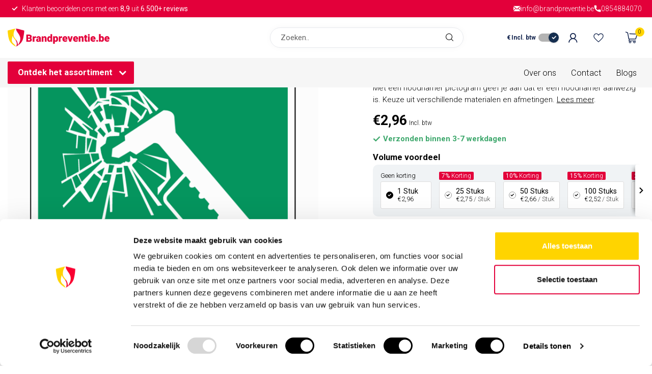

--- FILE ---
content_type: text/html;charset=utf-8
request_url: https://www.brandpreventie.be/noodhamer.html
body_size: 33692
content:
<!DOCTYPE html>
<html lang="nl">
  <head>
    
<!-- Google Tag Manager -->
<script>(function(w,d,s,l,i){w[l]=w[l]||[];w[l].push({'gtm.start':
new Date().getTime(),event:'gtm.js'});var f=d.getElementsByTagName(s)[0],
j=d.createElement(s),dl=l!='dataLayer'?'&l='+l:'';j.async=true;j.src=
'https://www.googletagmanager.com/gtm.js?id='+i+dl;f.parentNode.insertBefore(j,f);
})(window,document,'script','dataLayer','GTM-5S8QNFWQ');</script>
<!-- End Google Tag Manager -->
    
<link rel="preconnect" href="https://cdn.webshopapp.com">
<link rel="preconnect" href="https://fonts.googleapis.com">
<link rel="preconnect" href="https://fonts.gstatic.com" crossorigin>

<meta charset="utf-8"/>
<!-- [START] 'blocks/head.rain' -->
<!--

  (c) 2008-2026 Lightspeed Netherlands B.V.
  http://www.lightspeedhq.com
  Generated: 15-01-2026 @ 22:57:52

-->
<link rel="canonical" href="https://www.brandpreventie.be/noodhamer.html"/>
<link rel="alternate" href="https://www.brandpreventie.be/index.rss" type="application/rss+xml" title="Nieuwe producten"/>
<meta name="robots" content="noodp,noydir"/>
<meta name="google-site-verification" content="8RHYsmsdrqJNnchvy3PJTgaH7LOoysYcNkTcBEDkdvE"/>
<meta property="og:url" content="https://www.brandpreventie.be/noodhamer.html?source=facebook"/>
<meta property="og:site_name" content="Brandpreventie.be"/>
<meta property="og:title" content="Noodhamer pictogram kopen? | Bestel online  "/>
<meta property="og:description" content="Bestel het noodhamer pictogram in verschillende afmetingen  √Compleet veilig  √Achteraf betalen √Snelle levering √Totaalleverancier"/>
<meta property="og:image" content="https://cdn.webshopapp.com/shops/352191/files/462861024/noodhamer-pictogram.jpg"/>
<script>
/* DyApps Theme Addons config */
if( !window.dyapps ){ window.dyapps = {}; }
window.dyapps.addons = {
 "enabled": true,
 "created_at": "13-09-2023 10:50:27",
 "settings": {
    "matrix_separator": ",",
    "filterGroupSwatches": [],
    "swatchesForCustomFields": [],
    "plan": {
     "can_variant_group": true,
     "can_stockify": true,
     "can_vat_switcher": true,
     "can_age_popup": false,
     "can_custom_qty": false,
     "can_data01_colors": false
    },
    "advancedVariants": {
     "enabled": false,
     "price_in_dropdown": true,
     "stockify_in_dropdown": true,
     "disable_out_of_stock": true,
     "grid_swatches_container_selector": ".dy-collection-grid-swatch-holder",
     "grid_swatches_position": "left",
     "grid_swatches_max_colors": 4,
     "grid_swatches_enabled": true,
     "variant_status_icon": false,
     "display_type": "select",
     "product_swatches_size": "default",
     "live_pricing": true
    },
    "age_popup": {
     "enabled": false,
     "logo_url": "",
     "image_footer_url": "",
     "text": {
                 
        "nl": {
         "content": "<h3>Bevestig je leeftijd<\/h3><p>Je moet 18 jaar of ouder zijn om deze website te bezoeken.<\/p>",
         "content_no": "<h3>Sorry!<\/h3><p>Je kunt deze website helaas niet bezoeken.<\/p>",
         "button_yes": "Ik ben 18 jaar of ouder",
         "button_no": "Ik ben jonger dan 18",
        }        }
    },
    "stockify": {
     "enabled": false,
     "stock_trigger_type": "outofstock",
     "optin_policy": false,
     "api": "https://my.dyapps.io/api/public/40e73ac780/stockify/subscribe",
     "text": {
                 
        "nl": {
         "email_placeholder": "Jouw e-mailadres",
         "button_trigger": "Geef me een seintje bij voorraad",
         "button_submit": "Houd me op de hoogte!",
         "title": "Laat je e-mailadres achter",
         "desc": "Helaas is dit product momenteel uitverkocht. Laat je e-mailadres achter en we sturen je een e-mail wanneer het product weer beschikbaar is.",
         "bottom_text": "We gebruiken je gegevens alleen voor deze email. Meer info in onze <a href=\"\/service\/privacy-policy\/\" target=\"_blank\">privacy policy<\/a>."
        }        }
    },
    "categoryBanners": {
     "enabled": true,
     "mobile_breakpoint": "576px",
     "category_banner": [],
     "banners": {
             }
    }
 },
 "swatches": {
 "default": {"is_default": true, "type": "multi", "values": {"background-size": "10px 10px", "background-position": "0 0, 0 5px, 5px -5px, -5px 0px", "background-image": "linear-gradient(45deg, rgba(100,100,100,0.3) 25%, transparent 25%),  linear-gradient(-45deg, rgba(100,100,100,0.3) 25%, transparent 25%),  linear-gradient(45deg, transparent 75%, rgba(100,100,100,0.3) 75%),  linear-gradient(-45deg, transparent 75%, rgba(100,100,100,0.3) 75%)"}} ,   }
};
</script>
<script>
(function(){function t(t,e,r){if("cookie"===t){var n=document.cookie.split(";");for(var o=0;o<n.length;o++){var i=n[o].split("=");if(i[0].trim()===e)return i[1]}}else if("localStorage"===t)return localStorage.getItem(e);else if("jsVariable"===t)return window[e];else console.warn("invalid uid source",t)}function e(e,r,n){var o=document.createElement("script");o.async=!0,o.src=r,e.insertBefore(o,n)}function r(r,n,o,i,a){var c,s=!1;try{var u=navigator.userAgent,f=/Version\/([0-9\._]+)(.*Mobile)?.*Safari.*/.exec(u);f&&parseFloat(f[1])>=16.4&&(c=t(o,i,""),s=!0)}catch(t){console.error(t)}var l=window[a]=window[a]||[];l.push({"gtm.start":(new Date).getTime(),event:"gtm.js"});var g=r+"/script.js?id="+n+(s?"&enableCK=true":"")+(c?"&mcookie="+encodeURIComponent(c):""),d=document.getElementsByTagName("script")[0];e(d.parentNode,g,d)}r('https://tagging.brandpreventie.be',"GTM-5S8QNFWQ","cookie","_taggingmk","dataLayer")})();
</script>
<!--[if lt IE 9]>
<script src="https://cdn.webshopapp.com/assets/html5shiv.js?2025-02-20"></script>
<![endif]-->
<!-- [END] 'blocks/head.rain' -->

<title>Noodhamer pictogram kopen? | Bestel online   - Brandpreventie.be</title>

<meta name="dyapps-addons-enabled" content="true">
<meta name="dyapps-addons-version" content="2022081001">
<meta name="dyapps-theme-name" content="Proxima">
<meta name="dyapps-theme-editor" content="true">

<meta name="description" content="Bestel het noodhamer pictogram in verschillende afmetingen  √Compleet veilig  √Achteraf betalen √Snelle levering √Totaalleverancier" />
<meta name="keywords" content="Noodhamer pictogram" />

<meta http-equiv="X-UA-Compatible" content="IE=edge">
<meta name="viewport" content="width=device-width, initial-scale=1">

<link rel="shortcut icon" href="https://cdn.webshopapp.com/shops/352191/themes/182421/v/1994215/assets/favicon.ico?20230817092820" type="image/x-icon" />
<link rel="preload" as="image" href="https://cdn.webshopapp.com/shops/352191/themes/182421/v/1977332/assets/logo.png?20230816092746">


	<link rel="preload" as="image" href="https://cdn.webshopapp.com/shops/352191/files/462861024/650x650x2/noodhamer-pictogram.jpg">

<script src="https://cdn.webshopapp.com/shops/352191/themes/182421/assets/jquery-1-12-4-min.js?20260105091425" defer></script>
<script>if(navigator.userAgent.indexOf("MSIE ") > -1 || navigator.userAgent.indexOf("Trident/") > -1) { document.write('<script src="https://cdn.webshopapp.com/shops/352191/themes/182421/assets/intersection-observer-polyfill.js?20260105091425">\x3C/script>') }</script>

<style>/*!
 * Bootstrap Reboot v4.6.1 (https://getbootstrap.com/)
 * Copyright 2011-2021 The Bootstrap Authors
 * Copyright 2011-2021 Twitter, Inc.
 * Licensed under MIT (https://github.com/twbs/bootstrap/blob/main/LICENSE)
 * Forked from Normalize.css, licensed MIT (https://github.com/necolas/normalize.css/blob/master/LICENSE.md)
 */*,*::before,*::after{box-sizing:border-box}html{font-family:sans-serif;line-height:1.15;-webkit-text-size-adjust:100%;-webkit-tap-highlight-color:rgba(0,0,0,0)}article,aside,figcaption,figure,footer,header,hgroup,main,nav,section{display:block}body{margin:0;font-family:-apple-system,BlinkMacSystemFont,"Segoe UI",Roboto,"Helvetica Neue",Arial,"Noto Sans","Liberation Sans",sans-serif,"Apple Color Emoji","Segoe UI Emoji","Segoe UI Symbol","Noto Color Emoji";font-size:1rem;font-weight:400;line-height:1.42857143;color:#212529;text-align:left;background-color:#fff}[tabindex="-1"]:focus:not(:focus-visible){outline:0 !important}hr{box-sizing:content-box;height:0;overflow:visible}h1,h2,h3,h4,h5,h6{margin-top:0;margin-bottom:.5rem}p{margin-top:0;margin-bottom:1rem}abbr[title],abbr[data-original-title]{text-decoration:underline;text-decoration:underline dotted;cursor:help;border-bottom:0;text-decoration-skip-ink:none}address{margin-bottom:1rem;font-style:normal;line-height:inherit}ol,ul,dl{margin-top:0;margin-bottom:1rem}ol ol,ul ul,ol ul,ul ol{margin-bottom:0}dt{font-weight:700}dd{margin-bottom:.5rem;margin-left:0}blockquote{margin:0 0 1rem}b,strong{font-weight:bolder}small{font-size:80%}sub,sup{position:relative;font-size:75%;line-height:0;vertical-align:baseline}sub{bottom:-0.25em}sup{top:-0.5em}a{color:#007bff;text-decoration:none;background-color:transparent}a:hover{color:#0056b3;text-decoration:underline}a:not([href]):not([class]){color:inherit;text-decoration:none}a:not([href]):not([class]):hover{color:inherit;text-decoration:none}pre,code,kbd,samp{font-family:SFMono-Regular,Menlo,Monaco,Consolas,"Liberation Mono","Courier New",monospace;font-size:1em}pre{margin-top:0;margin-bottom:1rem;overflow:auto;-ms-overflow-style:scrollbar}figure{margin:0 0 1rem}img{vertical-align:middle;border-style:none}svg{overflow:hidden;vertical-align:middle}table{border-collapse:collapse}caption{padding-top:.75rem;padding-bottom:.75rem;color:#6c757d;text-align:left;caption-side:bottom}th{text-align:inherit;text-align:-webkit-match-parent}label{display:inline-block;margin-bottom:.5rem}button{border-radius:0}button:focus:not(:focus-visible){outline:0}input,button,select,optgroup,textarea{margin:0;font-family:inherit;font-size:inherit;line-height:inherit}button,input{overflow:visible}button,select{text-transform:none}[role=button]{cursor:pointer}select{word-wrap:normal}button,[type=button],[type=reset],[type=submit]{-webkit-appearance:button}button:not(:disabled),[type=button]:not(:disabled),[type=reset]:not(:disabled),[type=submit]:not(:disabled){cursor:pointer}button::-moz-focus-inner,[type=button]::-moz-focus-inner,[type=reset]::-moz-focus-inner,[type=submit]::-moz-focus-inner{padding:0;border-style:none}input[type=radio],input[type=checkbox]{box-sizing:border-box;padding:0}textarea{overflow:auto;resize:vertical}fieldset{min-width:0;padding:0;margin:0;border:0}legend{display:block;width:100%;max-width:100%;padding:0;margin-bottom:.5rem;font-size:1.5rem;line-height:inherit;color:inherit;white-space:normal}progress{vertical-align:baseline}[type=number]::-webkit-inner-spin-button,[type=number]::-webkit-outer-spin-button{height:auto}[type=search]{outline-offset:-2px;-webkit-appearance:none}[type=search]::-webkit-search-decoration{-webkit-appearance:none}::-webkit-file-upload-button{font:inherit;-webkit-appearance:button}output{display:inline-block}summary{display:list-item;cursor:pointer}template{display:none}[hidden]{display:none !important}/*!
 * Bootstrap Grid v4.6.1 (https://getbootstrap.com/)
 * Copyright 2011-2021 The Bootstrap Authors
 * Copyright 2011-2021 Twitter, Inc.
 * Licensed under MIT (https://github.com/twbs/bootstrap/blob/main/LICENSE)
 */html{box-sizing:border-box;-ms-overflow-style:scrollbar}*,*::before,*::after{box-sizing:inherit}.container,.container-fluid,.container-xl,.container-lg,.container-md,.container-sm{width:100%;padding-right:15px;padding-left:15px;margin-right:auto;margin-left:auto}@media(min-width: 576px){.container-sm,.container{max-width:540px}}@media(min-width: 768px){.container-md,.container-sm,.container{max-width:720px}}@media(min-width: 992px){.container-lg,.container-md,.container-sm,.container{max-width:960px}}@media(min-width: 1200px){.container-xl,.container-lg,.container-md,.container-sm,.container{max-width:1140px}}.row{display:flex;flex-wrap:wrap;margin-right:-15px;margin-left:-15px}.no-gutters{margin-right:0;margin-left:0}.no-gutters>.col,.no-gutters>[class*=col-]{padding-right:0;padding-left:0}.col-xl,.col-xl-auto,.col-xl-12,.col-xl-11,.col-xl-10,.col-xl-9,.col-xl-8,.col-xl-7,.col-xl-6,.col-xl-5,.col-xl-4,.col-xl-3,.col-xl-2,.col-xl-1,.col-lg,.col-lg-auto,.col-lg-12,.col-lg-11,.col-lg-10,.col-lg-9,.col-lg-8,.col-lg-7,.col-lg-6,.col-lg-5,.col-lg-4,.col-lg-3,.col-lg-2,.col-lg-1,.col-md,.col-md-auto,.col-md-12,.col-md-11,.col-md-10,.col-md-9,.col-md-8,.col-md-7,.col-md-6,.col-md-5,.col-md-4,.col-md-3,.col-md-2,.col-md-1,.col-sm,.col-sm-auto,.col-sm-12,.col-sm-11,.col-sm-10,.col-sm-9,.col-sm-8,.col-sm-7,.col-sm-6,.col-sm-5,.col-sm-4,.col-sm-3,.col-sm-2,.col-sm-1,.col,.col-auto,.col-12,.col-11,.col-10,.col-9,.col-8,.col-7,.col-6,.col-5,.col-4,.col-3,.col-2,.col-1{position:relative;width:100%;padding-right:15px;padding-left:15px}.col{flex-basis:0;flex-grow:1;max-width:100%}.row-cols-1>*{flex:0 0 100%;max-width:100%}.row-cols-2>*{flex:0 0 50%;max-width:50%}.row-cols-3>*{flex:0 0 33.3333333333%;max-width:33.3333333333%}.row-cols-4>*{flex:0 0 25%;max-width:25%}.row-cols-5>*{flex:0 0 20%;max-width:20%}.row-cols-6>*{flex:0 0 16.6666666667%;max-width:16.6666666667%}.col-auto{flex:0 0 auto;width:auto;max-width:100%}.col-1{flex:0 0 8.33333333%;max-width:8.33333333%}.col-2{flex:0 0 16.66666667%;max-width:16.66666667%}.col-3{flex:0 0 25%;max-width:25%}.col-4{flex:0 0 33.33333333%;max-width:33.33333333%}.col-5{flex:0 0 41.66666667%;max-width:41.66666667%}.col-6{flex:0 0 50%;max-width:50%}.col-7{flex:0 0 58.33333333%;max-width:58.33333333%}.col-8{flex:0 0 66.66666667%;max-width:66.66666667%}.col-9{flex:0 0 75%;max-width:75%}.col-10{flex:0 0 83.33333333%;max-width:83.33333333%}.col-11{flex:0 0 91.66666667%;max-width:91.66666667%}.col-12{flex:0 0 100%;max-width:100%}.order-first{order:-1}.order-last{order:13}.order-0{order:0}.order-1{order:1}.order-2{order:2}.order-3{order:3}.order-4{order:4}.order-5{order:5}.order-6{order:6}.order-7{order:7}.order-8{order:8}.order-9{order:9}.order-10{order:10}.order-11{order:11}.order-12{order:12}.offset-1{margin-left:8.33333333%}.offset-2{margin-left:16.66666667%}.offset-3{margin-left:25%}.offset-4{margin-left:33.33333333%}.offset-5{margin-left:41.66666667%}.offset-6{margin-left:50%}.offset-7{margin-left:58.33333333%}.offset-8{margin-left:66.66666667%}.offset-9{margin-left:75%}.offset-10{margin-left:83.33333333%}.offset-11{margin-left:91.66666667%}@media(min-width: 576px){.col-sm{flex-basis:0;flex-grow:1;max-width:100%}.row-cols-sm-1>*{flex:0 0 100%;max-width:100%}.row-cols-sm-2>*{flex:0 0 50%;max-width:50%}.row-cols-sm-3>*{flex:0 0 33.3333333333%;max-width:33.3333333333%}.row-cols-sm-4>*{flex:0 0 25%;max-width:25%}.row-cols-sm-5>*{flex:0 0 20%;max-width:20%}.row-cols-sm-6>*{flex:0 0 16.6666666667%;max-width:16.6666666667%}.col-sm-auto{flex:0 0 auto;width:auto;max-width:100%}.col-sm-1{flex:0 0 8.33333333%;max-width:8.33333333%}.col-sm-2{flex:0 0 16.66666667%;max-width:16.66666667%}.col-sm-3{flex:0 0 25%;max-width:25%}.col-sm-4{flex:0 0 33.33333333%;max-width:33.33333333%}.col-sm-5{flex:0 0 41.66666667%;max-width:41.66666667%}.col-sm-6{flex:0 0 50%;max-width:50%}.col-sm-7{flex:0 0 58.33333333%;max-width:58.33333333%}.col-sm-8{flex:0 0 66.66666667%;max-width:66.66666667%}.col-sm-9{flex:0 0 75%;max-width:75%}.col-sm-10{flex:0 0 83.33333333%;max-width:83.33333333%}.col-sm-11{flex:0 0 91.66666667%;max-width:91.66666667%}.col-sm-12{flex:0 0 100%;max-width:100%}.order-sm-first{order:-1}.order-sm-last{order:13}.order-sm-0{order:0}.order-sm-1{order:1}.order-sm-2{order:2}.order-sm-3{order:3}.order-sm-4{order:4}.order-sm-5{order:5}.order-sm-6{order:6}.order-sm-7{order:7}.order-sm-8{order:8}.order-sm-9{order:9}.order-sm-10{order:10}.order-sm-11{order:11}.order-sm-12{order:12}.offset-sm-0{margin-left:0}.offset-sm-1{margin-left:8.33333333%}.offset-sm-2{margin-left:16.66666667%}.offset-sm-3{margin-left:25%}.offset-sm-4{margin-left:33.33333333%}.offset-sm-5{margin-left:41.66666667%}.offset-sm-6{margin-left:50%}.offset-sm-7{margin-left:58.33333333%}.offset-sm-8{margin-left:66.66666667%}.offset-sm-9{margin-left:75%}.offset-sm-10{margin-left:83.33333333%}.offset-sm-11{margin-left:91.66666667%}}@media(min-width: 768px){.col-md{flex-basis:0;flex-grow:1;max-width:100%}.row-cols-md-1>*{flex:0 0 100%;max-width:100%}.row-cols-md-2>*{flex:0 0 50%;max-width:50%}.row-cols-md-3>*{flex:0 0 33.3333333333%;max-width:33.3333333333%}.row-cols-md-4>*{flex:0 0 25%;max-width:25%}.row-cols-md-5>*{flex:0 0 20%;max-width:20%}.row-cols-md-6>*{flex:0 0 16.6666666667%;max-width:16.6666666667%}.col-md-auto{flex:0 0 auto;width:auto;max-width:100%}.col-md-1{flex:0 0 8.33333333%;max-width:8.33333333%}.col-md-2{flex:0 0 16.66666667%;max-width:16.66666667%}.col-md-3{flex:0 0 25%;max-width:25%}.col-md-4{flex:0 0 33.33333333%;max-width:33.33333333%}.col-md-5{flex:0 0 41.66666667%;max-width:41.66666667%}.col-md-6{flex:0 0 50%;max-width:50%}.col-md-7{flex:0 0 58.33333333%;max-width:58.33333333%}.col-md-8{flex:0 0 66.66666667%;max-width:66.66666667%}.col-md-9{flex:0 0 75%;max-width:75%}.col-md-10{flex:0 0 83.33333333%;max-width:83.33333333%}.col-md-11{flex:0 0 91.66666667%;max-width:91.66666667%}.col-md-12{flex:0 0 100%;max-width:100%}.order-md-first{order:-1}.order-md-last{order:13}.order-md-0{order:0}.order-md-1{order:1}.order-md-2{order:2}.order-md-3{order:3}.order-md-4{order:4}.order-md-5{order:5}.order-md-6{order:6}.order-md-7{order:7}.order-md-8{order:8}.order-md-9{order:9}.order-md-10{order:10}.order-md-11{order:11}.order-md-12{order:12}.offset-md-0{margin-left:0}.offset-md-1{margin-left:8.33333333%}.offset-md-2{margin-left:16.66666667%}.offset-md-3{margin-left:25%}.offset-md-4{margin-left:33.33333333%}.offset-md-5{margin-left:41.66666667%}.offset-md-6{margin-left:50%}.offset-md-7{margin-left:58.33333333%}.offset-md-8{margin-left:66.66666667%}.offset-md-9{margin-left:75%}.offset-md-10{margin-left:83.33333333%}.offset-md-11{margin-left:91.66666667%}}@media(min-width: 992px){.col-lg{flex-basis:0;flex-grow:1;max-width:100%}.row-cols-lg-1>*{flex:0 0 100%;max-width:100%}.row-cols-lg-2>*{flex:0 0 50%;max-width:50%}.row-cols-lg-3>*{flex:0 0 33.3333333333%;max-width:33.3333333333%}.row-cols-lg-4>*{flex:0 0 25%;max-width:25%}.row-cols-lg-5>*{flex:0 0 20%;max-width:20%}.row-cols-lg-6>*{flex:0 0 16.6666666667%;max-width:16.6666666667%}.col-lg-auto{flex:0 0 auto;width:auto;max-width:100%}.col-lg-1{flex:0 0 8.33333333%;max-width:8.33333333%}.col-lg-2{flex:0 0 16.66666667%;max-width:16.66666667%}.col-lg-3{flex:0 0 25%;max-width:25%}.col-lg-4{flex:0 0 33.33333333%;max-width:33.33333333%}.col-lg-5{flex:0 0 41.66666667%;max-width:41.66666667%}.col-lg-6{flex:0 0 50%;max-width:50%}.col-lg-7{flex:0 0 58.33333333%;max-width:58.33333333%}.col-lg-8{flex:0 0 66.66666667%;max-width:66.66666667%}.col-lg-9{flex:0 0 75%;max-width:75%}.col-lg-10{flex:0 0 83.33333333%;max-width:83.33333333%}.col-lg-11{flex:0 0 91.66666667%;max-width:91.66666667%}.col-lg-12{flex:0 0 100%;max-width:100%}.order-lg-first{order:-1}.order-lg-last{order:13}.order-lg-0{order:0}.order-lg-1{order:1}.order-lg-2{order:2}.order-lg-3{order:3}.order-lg-4{order:4}.order-lg-5{order:5}.order-lg-6{order:6}.order-lg-7{order:7}.order-lg-8{order:8}.order-lg-9{order:9}.order-lg-10{order:10}.order-lg-11{order:11}.order-lg-12{order:12}.offset-lg-0{margin-left:0}.offset-lg-1{margin-left:8.33333333%}.offset-lg-2{margin-left:16.66666667%}.offset-lg-3{margin-left:25%}.offset-lg-4{margin-left:33.33333333%}.offset-lg-5{margin-left:41.66666667%}.offset-lg-6{margin-left:50%}.offset-lg-7{margin-left:58.33333333%}.offset-lg-8{margin-left:66.66666667%}.offset-lg-9{margin-left:75%}.offset-lg-10{margin-left:83.33333333%}.offset-lg-11{margin-left:91.66666667%}}@media(min-width: 1200px){.col-xl{flex-basis:0;flex-grow:1;max-width:100%}.row-cols-xl-1>*{flex:0 0 100%;max-width:100%}.row-cols-xl-2>*{flex:0 0 50%;max-width:50%}.row-cols-xl-3>*{flex:0 0 33.3333333333%;max-width:33.3333333333%}.row-cols-xl-4>*{flex:0 0 25%;max-width:25%}.row-cols-xl-5>*{flex:0 0 20%;max-width:20%}.row-cols-xl-6>*{flex:0 0 16.6666666667%;max-width:16.6666666667%}.col-xl-auto{flex:0 0 auto;width:auto;max-width:100%}.col-xl-1{flex:0 0 8.33333333%;max-width:8.33333333%}.col-xl-2{flex:0 0 16.66666667%;max-width:16.66666667%}.col-xl-3{flex:0 0 25%;max-width:25%}.col-xl-4{flex:0 0 33.33333333%;max-width:33.33333333%}.col-xl-5{flex:0 0 41.66666667%;max-width:41.66666667%}.col-xl-6{flex:0 0 50%;max-width:50%}.col-xl-7{flex:0 0 58.33333333%;max-width:58.33333333%}.col-xl-8{flex:0 0 66.66666667%;max-width:66.66666667%}.col-xl-9{flex:0 0 75%;max-width:75%}.col-xl-10{flex:0 0 83.33333333%;max-width:83.33333333%}.col-xl-11{flex:0 0 91.66666667%;max-width:91.66666667%}.col-xl-12{flex:0 0 100%;max-width:100%}.order-xl-first{order:-1}.order-xl-last{order:13}.order-xl-0{order:0}.order-xl-1{order:1}.order-xl-2{order:2}.order-xl-3{order:3}.order-xl-4{order:4}.order-xl-5{order:5}.order-xl-6{order:6}.order-xl-7{order:7}.order-xl-8{order:8}.order-xl-9{order:9}.order-xl-10{order:10}.order-xl-11{order:11}.order-xl-12{order:12}.offset-xl-0{margin-left:0}.offset-xl-1{margin-left:8.33333333%}.offset-xl-2{margin-left:16.66666667%}.offset-xl-3{margin-left:25%}.offset-xl-4{margin-left:33.33333333%}.offset-xl-5{margin-left:41.66666667%}.offset-xl-6{margin-left:50%}.offset-xl-7{margin-left:58.33333333%}.offset-xl-8{margin-left:66.66666667%}.offset-xl-9{margin-left:75%}.offset-xl-10{margin-left:83.33333333%}.offset-xl-11{margin-left:91.66666667%}}.d-none{display:none !important}.d-inline{display:inline !important}.d-inline-block{display:inline-block !important}.d-block{display:block !important}.d-table{display:table !important}.d-table-row{display:table-row !important}.d-table-cell{display:table-cell !important}.d-flex{display:flex !important}.d-inline-flex{display:inline-flex !important}@media(min-width: 576px){.d-sm-none{display:none !important}.d-sm-inline{display:inline !important}.d-sm-inline-block{display:inline-block !important}.d-sm-block{display:block !important}.d-sm-table{display:table !important}.d-sm-table-row{display:table-row !important}.d-sm-table-cell{display:table-cell !important}.d-sm-flex{display:flex !important}.d-sm-inline-flex{display:inline-flex !important}}@media(min-width: 768px){.d-md-none{display:none !important}.d-md-inline{display:inline !important}.d-md-inline-block{display:inline-block !important}.d-md-block{display:block !important}.d-md-table{display:table !important}.d-md-table-row{display:table-row !important}.d-md-table-cell{display:table-cell !important}.d-md-flex{display:flex !important}.d-md-inline-flex{display:inline-flex !important}}@media(min-width: 992px){.d-lg-none{display:none !important}.d-lg-inline{display:inline !important}.d-lg-inline-block{display:inline-block !important}.d-lg-block{display:block !important}.d-lg-table{display:table !important}.d-lg-table-row{display:table-row !important}.d-lg-table-cell{display:table-cell !important}.d-lg-flex{display:flex !important}.d-lg-inline-flex{display:inline-flex !important}}@media(min-width: 1200px){.d-xl-none{display:none !important}.d-xl-inline{display:inline !important}.d-xl-inline-block{display:inline-block !important}.d-xl-block{display:block !important}.d-xl-table{display:table !important}.d-xl-table-row{display:table-row !important}.d-xl-table-cell{display:table-cell !important}.d-xl-flex{display:flex !important}.d-xl-inline-flex{display:inline-flex !important}}@media print{.d-print-none{display:none !important}.d-print-inline{display:inline !important}.d-print-inline-block{display:inline-block !important}.d-print-block{display:block !important}.d-print-table{display:table !important}.d-print-table-row{display:table-row !important}.d-print-table-cell{display:table-cell !important}.d-print-flex{display:flex !important}.d-print-inline-flex{display:inline-flex !important}}.flex-row{flex-direction:row !important}.flex-column{flex-direction:column !important}.flex-row-reverse{flex-direction:row-reverse !important}.flex-column-reverse{flex-direction:column-reverse !important}.flex-wrap{flex-wrap:wrap !important}.flex-nowrap{flex-wrap:nowrap !important}.flex-wrap-reverse{flex-wrap:wrap-reverse !important}.flex-fill{flex:1 1 auto !important}.flex-grow-0{flex-grow:0 !important}.flex-grow-1{flex-grow:1 !important}.flex-shrink-0{flex-shrink:0 !important}.flex-shrink-1{flex-shrink:1 !important}.justify-content-start{justify-content:flex-start !important}.justify-content-end{justify-content:flex-end !important}.justify-content-center{justify-content:center !important}.justify-content-between{justify-content:space-between !important}.justify-content-around{justify-content:space-around !important}.align-items-start{align-items:flex-start !important}.align-items-end{align-items:flex-end !important}.align-items-center{align-items:center !important}.align-items-baseline{align-items:baseline !important}.align-items-stretch{align-items:stretch !important}.align-content-start{align-content:flex-start !important}.align-content-end{align-content:flex-end !important}.align-content-center{align-content:center !important}.align-content-between{align-content:space-between !important}.align-content-around{align-content:space-around !important}.align-content-stretch{align-content:stretch !important}.align-self-auto{align-self:auto !important}.align-self-start{align-self:flex-start !important}.align-self-end{align-self:flex-end !important}.align-self-center{align-self:center !important}.align-self-baseline{align-self:baseline !important}.align-self-stretch{align-self:stretch !important}@media(min-width: 576px){.flex-sm-row{flex-direction:row !important}.flex-sm-column{flex-direction:column !important}.flex-sm-row-reverse{flex-direction:row-reverse !important}.flex-sm-column-reverse{flex-direction:column-reverse !important}.flex-sm-wrap{flex-wrap:wrap !important}.flex-sm-nowrap{flex-wrap:nowrap !important}.flex-sm-wrap-reverse{flex-wrap:wrap-reverse !important}.flex-sm-fill{flex:1 1 auto !important}.flex-sm-grow-0{flex-grow:0 !important}.flex-sm-grow-1{flex-grow:1 !important}.flex-sm-shrink-0{flex-shrink:0 !important}.flex-sm-shrink-1{flex-shrink:1 !important}.justify-content-sm-start{justify-content:flex-start !important}.justify-content-sm-end{justify-content:flex-end !important}.justify-content-sm-center{justify-content:center !important}.justify-content-sm-between{justify-content:space-between !important}.justify-content-sm-around{justify-content:space-around !important}.align-items-sm-start{align-items:flex-start !important}.align-items-sm-end{align-items:flex-end !important}.align-items-sm-center{align-items:center !important}.align-items-sm-baseline{align-items:baseline !important}.align-items-sm-stretch{align-items:stretch !important}.align-content-sm-start{align-content:flex-start !important}.align-content-sm-end{align-content:flex-end !important}.align-content-sm-center{align-content:center !important}.align-content-sm-between{align-content:space-between !important}.align-content-sm-around{align-content:space-around !important}.align-content-sm-stretch{align-content:stretch !important}.align-self-sm-auto{align-self:auto !important}.align-self-sm-start{align-self:flex-start !important}.align-self-sm-end{align-self:flex-end !important}.align-self-sm-center{align-self:center !important}.align-self-sm-baseline{align-self:baseline !important}.align-self-sm-stretch{align-self:stretch !important}}@media(min-width: 768px){.flex-md-row{flex-direction:row !important}.flex-md-column{flex-direction:column !important}.flex-md-row-reverse{flex-direction:row-reverse !important}.flex-md-column-reverse{flex-direction:column-reverse !important}.flex-md-wrap{flex-wrap:wrap !important}.flex-md-nowrap{flex-wrap:nowrap !important}.flex-md-wrap-reverse{flex-wrap:wrap-reverse !important}.flex-md-fill{flex:1 1 auto !important}.flex-md-grow-0{flex-grow:0 !important}.flex-md-grow-1{flex-grow:1 !important}.flex-md-shrink-0{flex-shrink:0 !important}.flex-md-shrink-1{flex-shrink:1 !important}.justify-content-md-start{justify-content:flex-start !important}.justify-content-md-end{justify-content:flex-end !important}.justify-content-md-center{justify-content:center !important}.justify-content-md-between{justify-content:space-between !important}.justify-content-md-around{justify-content:space-around !important}.align-items-md-start{align-items:flex-start !important}.align-items-md-end{align-items:flex-end !important}.align-items-md-center{align-items:center !important}.align-items-md-baseline{align-items:baseline !important}.align-items-md-stretch{align-items:stretch !important}.align-content-md-start{align-content:flex-start !important}.align-content-md-end{align-content:flex-end !important}.align-content-md-center{align-content:center !important}.align-content-md-between{align-content:space-between !important}.align-content-md-around{align-content:space-around !important}.align-content-md-stretch{align-content:stretch !important}.align-self-md-auto{align-self:auto !important}.align-self-md-start{align-self:flex-start !important}.align-self-md-end{align-self:flex-end !important}.align-self-md-center{align-self:center !important}.align-self-md-baseline{align-self:baseline !important}.align-self-md-stretch{align-self:stretch !important}}@media(min-width: 992px){.flex-lg-row{flex-direction:row !important}.flex-lg-column{flex-direction:column !important}.flex-lg-row-reverse{flex-direction:row-reverse !important}.flex-lg-column-reverse{flex-direction:column-reverse !important}.flex-lg-wrap{flex-wrap:wrap !important}.flex-lg-nowrap{flex-wrap:nowrap !important}.flex-lg-wrap-reverse{flex-wrap:wrap-reverse !important}.flex-lg-fill{flex:1 1 auto !important}.flex-lg-grow-0{flex-grow:0 !important}.flex-lg-grow-1{flex-grow:1 !important}.flex-lg-shrink-0{flex-shrink:0 !important}.flex-lg-shrink-1{flex-shrink:1 !important}.justify-content-lg-start{justify-content:flex-start !important}.justify-content-lg-end{justify-content:flex-end !important}.justify-content-lg-center{justify-content:center !important}.justify-content-lg-between{justify-content:space-between !important}.justify-content-lg-around{justify-content:space-around !important}.align-items-lg-start{align-items:flex-start !important}.align-items-lg-end{align-items:flex-end !important}.align-items-lg-center{align-items:center !important}.align-items-lg-baseline{align-items:baseline !important}.align-items-lg-stretch{align-items:stretch !important}.align-content-lg-start{align-content:flex-start !important}.align-content-lg-end{align-content:flex-end !important}.align-content-lg-center{align-content:center !important}.align-content-lg-between{align-content:space-between !important}.align-content-lg-around{align-content:space-around !important}.align-content-lg-stretch{align-content:stretch !important}.align-self-lg-auto{align-self:auto !important}.align-self-lg-start{align-self:flex-start !important}.align-self-lg-end{align-self:flex-end !important}.align-self-lg-center{align-self:center !important}.align-self-lg-baseline{align-self:baseline !important}.align-self-lg-stretch{align-self:stretch !important}}@media(min-width: 1200px){.flex-xl-row{flex-direction:row !important}.flex-xl-column{flex-direction:column !important}.flex-xl-row-reverse{flex-direction:row-reverse !important}.flex-xl-column-reverse{flex-direction:column-reverse !important}.flex-xl-wrap{flex-wrap:wrap !important}.flex-xl-nowrap{flex-wrap:nowrap !important}.flex-xl-wrap-reverse{flex-wrap:wrap-reverse !important}.flex-xl-fill{flex:1 1 auto !important}.flex-xl-grow-0{flex-grow:0 !important}.flex-xl-grow-1{flex-grow:1 !important}.flex-xl-shrink-0{flex-shrink:0 !important}.flex-xl-shrink-1{flex-shrink:1 !important}.justify-content-xl-start{justify-content:flex-start !important}.justify-content-xl-end{justify-content:flex-end !important}.justify-content-xl-center{justify-content:center !important}.justify-content-xl-between{justify-content:space-between !important}.justify-content-xl-around{justify-content:space-around !important}.align-items-xl-start{align-items:flex-start !important}.align-items-xl-end{align-items:flex-end !important}.align-items-xl-center{align-items:center !important}.align-items-xl-baseline{align-items:baseline !important}.align-items-xl-stretch{align-items:stretch !important}.align-content-xl-start{align-content:flex-start !important}.align-content-xl-end{align-content:flex-end !important}.align-content-xl-center{align-content:center !important}.align-content-xl-between{align-content:space-between !important}.align-content-xl-around{align-content:space-around !important}.align-content-xl-stretch{align-content:stretch !important}.align-self-xl-auto{align-self:auto !important}.align-self-xl-start{align-self:flex-start !important}.align-self-xl-end{align-self:flex-end !important}.align-self-xl-center{align-self:center !important}.align-self-xl-baseline{align-self:baseline !important}.align-self-xl-stretch{align-self:stretch !important}}.m-0{margin:0 !important}.mt-0,.my-0{margin-top:0 !important}.mr-0,.mx-0{margin-right:0 !important}.mb-0,.my-0{margin-bottom:0 !important}.ml-0,.mx-0{margin-left:0 !important}.m-1{margin:5px !important}.mt-1,.my-1{margin-top:5px !important}.mr-1,.mx-1{margin-right:5px !important}.mb-1,.my-1{margin-bottom:5px !important}.ml-1,.mx-1{margin-left:5px !important}.m-2{margin:10px !important}.mt-2,.my-2{margin-top:10px !important}.mr-2,.mx-2{margin-right:10px !important}.mb-2,.my-2{margin-bottom:10px !important}.ml-2,.mx-2{margin-left:10px !important}.m-3{margin:15px !important}.mt-3,.my-3{margin-top:15px !important}.mr-3,.mx-3{margin-right:15px !important}.mb-3,.my-3{margin-bottom:15px !important}.ml-3,.mx-3{margin-left:15px !important}.m-4{margin:30px !important}.mt-4,.my-4{margin-top:30px !important}.mr-4,.mx-4{margin-right:30px !important}.mb-4,.my-4{margin-bottom:30px !important}.ml-4,.mx-4{margin-left:30px !important}.m-5{margin:50px !important}.mt-5,.my-5{margin-top:50px !important}.mr-5,.mx-5{margin-right:50px !important}.mb-5,.my-5{margin-bottom:50px !important}.ml-5,.mx-5{margin-left:50px !important}.m-6{margin:80px !important}.mt-6,.my-6{margin-top:80px !important}.mr-6,.mx-6{margin-right:80px !important}.mb-6,.my-6{margin-bottom:80px !important}.ml-6,.mx-6{margin-left:80px !important}.p-0{padding:0 !important}.pt-0,.py-0{padding-top:0 !important}.pr-0,.px-0{padding-right:0 !important}.pb-0,.py-0{padding-bottom:0 !important}.pl-0,.px-0{padding-left:0 !important}.p-1{padding:5px !important}.pt-1,.py-1{padding-top:5px !important}.pr-1,.px-1{padding-right:5px !important}.pb-1,.py-1{padding-bottom:5px !important}.pl-1,.px-1{padding-left:5px !important}.p-2{padding:10px !important}.pt-2,.py-2{padding-top:10px !important}.pr-2,.px-2{padding-right:10px !important}.pb-2,.py-2{padding-bottom:10px !important}.pl-2,.px-2{padding-left:10px !important}.p-3{padding:15px !important}.pt-3,.py-3{padding-top:15px !important}.pr-3,.px-3{padding-right:15px !important}.pb-3,.py-3{padding-bottom:15px !important}.pl-3,.px-3{padding-left:15px !important}.p-4{padding:30px !important}.pt-4,.py-4{padding-top:30px !important}.pr-4,.px-4{padding-right:30px !important}.pb-4,.py-4{padding-bottom:30px !important}.pl-4,.px-4{padding-left:30px !important}.p-5{padding:50px !important}.pt-5,.py-5{padding-top:50px !important}.pr-5,.px-5{padding-right:50px !important}.pb-5,.py-5{padding-bottom:50px !important}.pl-5,.px-5{padding-left:50px !important}.p-6{padding:80px !important}.pt-6,.py-6{padding-top:80px !important}.pr-6,.px-6{padding-right:80px !important}.pb-6,.py-6{padding-bottom:80px !important}.pl-6,.px-6{padding-left:80px !important}.m-n1{margin:-5px !important}.mt-n1,.my-n1{margin-top:-5px !important}.mr-n1,.mx-n1{margin-right:-5px !important}.mb-n1,.my-n1{margin-bottom:-5px !important}.ml-n1,.mx-n1{margin-left:-5px !important}.m-n2{margin:-10px !important}.mt-n2,.my-n2{margin-top:-10px !important}.mr-n2,.mx-n2{margin-right:-10px !important}.mb-n2,.my-n2{margin-bottom:-10px !important}.ml-n2,.mx-n2{margin-left:-10px !important}.m-n3{margin:-15px !important}.mt-n3,.my-n3{margin-top:-15px !important}.mr-n3,.mx-n3{margin-right:-15px !important}.mb-n3,.my-n3{margin-bottom:-15px !important}.ml-n3,.mx-n3{margin-left:-15px !important}.m-n4{margin:-30px !important}.mt-n4,.my-n4{margin-top:-30px !important}.mr-n4,.mx-n4{margin-right:-30px !important}.mb-n4,.my-n4{margin-bottom:-30px !important}.ml-n4,.mx-n4{margin-left:-30px !important}.m-n5{margin:-50px !important}.mt-n5,.my-n5{margin-top:-50px !important}.mr-n5,.mx-n5{margin-right:-50px !important}.mb-n5,.my-n5{margin-bottom:-50px !important}.ml-n5,.mx-n5{margin-left:-50px !important}.m-n6{margin:-80px !important}.mt-n6,.my-n6{margin-top:-80px !important}.mr-n6,.mx-n6{margin-right:-80px !important}.mb-n6,.my-n6{margin-bottom:-80px !important}.ml-n6,.mx-n6{margin-left:-80px !important}.m-auto{margin:auto !important}.mt-auto,.my-auto{margin-top:auto !important}.mr-auto,.mx-auto{margin-right:auto !important}.mb-auto,.my-auto{margin-bottom:auto !important}.ml-auto,.mx-auto{margin-left:auto !important}@media(min-width: 576px){.m-sm-0{margin:0 !important}.mt-sm-0,.my-sm-0{margin-top:0 !important}.mr-sm-0,.mx-sm-0{margin-right:0 !important}.mb-sm-0,.my-sm-0{margin-bottom:0 !important}.ml-sm-0,.mx-sm-0{margin-left:0 !important}.m-sm-1{margin:5px !important}.mt-sm-1,.my-sm-1{margin-top:5px !important}.mr-sm-1,.mx-sm-1{margin-right:5px !important}.mb-sm-1,.my-sm-1{margin-bottom:5px !important}.ml-sm-1,.mx-sm-1{margin-left:5px !important}.m-sm-2{margin:10px !important}.mt-sm-2,.my-sm-2{margin-top:10px !important}.mr-sm-2,.mx-sm-2{margin-right:10px !important}.mb-sm-2,.my-sm-2{margin-bottom:10px !important}.ml-sm-2,.mx-sm-2{margin-left:10px !important}.m-sm-3{margin:15px !important}.mt-sm-3,.my-sm-3{margin-top:15px !important}.mr-sm-3,.mx-sm-3{margin-right:15px !important}.mb-sm-3,.my-sm-3{margin-bottom:15px !important}.ml-sm-3,.mx-sm-3{margin-left:15px !important}.m-sm-4{margin:30px !important}.mt-sm-4,.my-sm-4{margin-top:30px !important}.mr-sm-4,.mx-sm-4{margin-right:30px !important}.mb-sm-4,.my-sm-4{margin-bottom:30px !important}.ml-sm-4,.mx-sm-4{margin-left:30px !important}.m-sm-5{margin:50px !important}.mt-sm-5,.my-sm-5{margin-top:50px !important}.mr-sm-5,.mx-sm-5{margin-right:50px !important}.mb-sm-5,.my-sm-5{margin-bottom:50px !important}.ml-sm-5,.mx-sm-5{margin-left:50px !important}.m-sm-6{margin:80px !important}.mt-sm-6,.my-sm-6{margin-top:80px !important}.mr-sm-6,.mx-sm-6{margin-right:80px !important}.mb-sm-6,.my-sm-6{margin-bottom:80px !important}.ml-sm-6,.mx-sm-6{margin-left:80px !important}.p-sm-0{padding:0 !important}.pt-sm-0,.py-sm-0{padding-top:0 !important}.pr-sm-0,.px-sm-0{padding-right:0 !important}.pb-sm-0,.py-sm-0{padding-bottom:0 !important}.pl-sm-0,.px-sm-0{padding-left:0 !important}.p-sm-1{padding:5px !important}.pt-sm-1,.py-sm-1{padding-top:5px !important}.pr-sm-1,.px-sm-1{padding-right:5px !important}.pb-sm-1,.py-sm-1{padding-bottom:5px !important}.pl-sm-1,.px-sm-1{padding-left:5px !important}.p-sm-2{padding:10px !important}.pt-sm-2,.py-sm-2{padding-top:10px !important}.pr-sm-2,.px-sm-2{padding-right:10px !important}.pb-sm-2,.py-sm-2{padding-bottom:10px !important}.pl-sm-2,.px-sm-2{padding-left:10px !important}.p-sm-3{padding:15px !important}.pt-sm-3,.py-sm-3{padding-top:15px !important}.pr-sm-3,.px-sm-3{padding-right:15px !important}.pb-sm-3,.py-sm-3{padding-bottom:15px !important}.pl-sm-3,.px-sm-3{padding-left:15px !important}.p-sm-4{padding:30px !important}.pt-sm-4,.py-sm-4{padding-top:30px !important}.pr-sm-4,.px-sm-4{padding-right:30px !important}.pb-sm-4,.py-sm-4{padding-bottom:30px !important}.pl-sm-4,.px-sm-4{padding-left:30px !important}.p-sm-5{padding:50px !important}.pt-sm-5,.py-sm-5{padding-top:50px !important}.pr-sm-5,.px-sm-5{padding-right:50px !important}.pb-sm-5,.py-sm-5{padding-bottom:50px !important}.pl-sm-5,.px-sm-5{padding-left:50px !important}.p-sm-6{padding:80px !important}.pt-sm-6,.py-sm-6{padding-top:80px !important}.pr-sm-6,.px-sm-6{padding-right:80px !important}.pb-sm-6,.py-sm-6{padding-bottom:80px !important}.pl-sm-6,.px-sm-6{padding-left:80px !important}.m-sm-n1{margin:-5px !important}.mt-sm-n1,.my-sm-n1{margin-top:-5px !important}.mr-sm-n1,.mx-sm-n1{margin-right:-5px !important}.mb-sm-n1,.my-sm-n1{margin-bottom:-5px !important}.ml-sm-n1,.mx-sm-n1{margin-left:-5px !important}.m-sm-n2{margin:-10px !important}.mt-sm-n2,.my-sm-n2{margin-top:-10px !important}.mr-sm-n2,.mx-sm-n2{margin-right:-10px !important}.mb-sm-n2,.my-sm-n2{margin-bottom:-10px !important}.ml-sm-n2,.mx-sm-n2{margin-left:-10px !important}.m-sm-n3{margin:-15px !important}.mt-sm-n3,.my-sm-n3{margin-top:-15px !important}.mr-sm-n3,.mx-sm-n3{margin-right:-15px !important}.mb-sm-n3,.my-sm-n3{margin-bottom:-15px !important}.ml-sm-n3,.mx-sm-n3{margin-left:-15px !important}.m-sm-n4{margin:-30px !important}.mt-sm-n4,.my-sm-n4{margin-top:-30px !important}.mr-sm-n4,.mx-sm-n4{margin-right:-30px !important}.mb-sm-n4,.my-sm-n4{margin-bottom:-30px !important}.ml-sm-n4,.mx-sm-n4{margin-left:-30px !important}.m-sm-n5{margin:-50px !important}.mt-sm-n5,.my-sm-n5{margin-top:-50px !important}.mr-sm-n5,.mx-sm-n5{margin-right:-50px !important}.mb-sm-n5,.my-sm-n5{margin-bottom:-50px !important}.ml-sm-n5,.mx-sm-n5{margin-left:-50px !important}.m-sm-n6{margin:-80px !important}.mt-sm-n6,.my-sm-n6{margin-top:-80px !important}.mr-sm-n6,.mx-sm-n6{margin-right:-80px !important}.mb-sm-n6,.my-sm-n6{margin-bottom:-80px !important}.ml-sm-n6,.mx-sm-n6{margin-left:-80px !important}.m-sm-auto{margin:auto !important}.mt-sm-auto,.my-sm-auto{margin-top:auto !important}.mr-sm-auto,.mx-sm-auto{margin-right:auto !important}.mb-sm-auto,.my-sm-auto{margin-bottom:auto !important}.ml-sm-auto,.mx-sm-auto{margin-left:auto !important}}@media(min-width: 768px){.m-md-0{margin:0 !important}.mt-md-0,.my-md-0{margin-top:0 !important}.mr-md-0,.mx-md-0{margin-right:0 !important}.mb-md-0,.my-md-0{margin-bottom:0 !important}.ml-md-0,.mx-md-0{margin-left:0 !important}.m-md-1{margin:5px !important}.mt-md-1,.my-md-1{margin-top:5px !important}.mr-md-1,.mx-md-1{margin-right:5px !important}.mb-md-1,.my-md-1{margin-bottom:5px !important}.ml-md-1,.mx-md-1{margin-left:5px !important}.m-md-2{margin:10px !important}.mt-md-2,.my-md-2{margin-top:10px !important}.mr-md-2,.mx-md-2{margin-right:10px !important}.mb-md-2,.my-md-2{margin-bottom:10px !important}.ml-md-2,.mx-md-2{margin-left:10px !important}.m-md-3{margin:15px !important}.mt-md-3,.my-md-3{margin-top:15px !important}.mr-md-3,.mx-md-3{margin-right:15px !important}.mb-md-3,.my-md-3{margin-bottom:15px !important}.ml-md-3,.mx-md-3{margin-left:15px !important}.m-md-4{margin:30px !important}.mt-md-4,.my-md-4{margin-top:30px !important}.mr-md-4,.mx-md-4{margin-right:30px !important}.mb-md-4,.my-md-4{margin-bottom:30px !important}.ml-md-4,.mx-md-4{margin-left:30px !important}.m-md-5{margin:50px !important}.mt-md-5,.my-md-5{margin-top:50px !important}.mr-md-5,.mx-md-5{margin-right:50px !important}.mb-md-5,.my-md-5{margin-bottom:50px !important}.ml-md-5,.mx-md-5{margin-left:50px !important}.m-md-6{margin:80px !important}.mt-md-6,.my-md-6{margin-top:80px !important}.mr-md-6,.mx-md-6{margin-right:80px !important}.mb-md-6,.my-md-6{margin-bottom:80px !important}.ml-md-6,.mx-md-6{margin-left:80px !important}.p-md-0{padding:0 !important}.pt-md-0,.py-md-0{padding-top:0 !important}.pr-md-0,.px-md-0{padding-right:0 !important}.pb-md-0,.py-md-0{padding-bottom:0 !important}.pl-md-0,.px-md-0{padding-left:0 !important}.p-md-1{padding:5px !important}.pt-md-1,.py-md-1{padding-top:5px !important}.pr-md-1,.px-md-1{padding-right:5px !important}.pb-md-1,.py-md-1{padding-bottom:5px !important}.pl-md-1,.px-md-1{padding-left:5px !important}.p-md-2{padding:10px !important}.pt-md-2,.py-md-2{padding-top:10px !important}.pr-md-2,.px-md-2{padding-right:10px !important}.pb-md-2,.py-md-2{padding-bottom:10px !important}.pl-md-2,.px-md-2{padding-left:10px !important}.p-md-3{padding:15px !important}.pt-md-3,.py-md-3{padding-top:15px !important}.pr-md-3,.px-md-3{padding-right:15px !important}.pb-md-3,.py-md-3{padding-bottom:15px !important}.pl-md-3,.px-md-3{padding-left:15px !important}.p-md-4{padding:30px !important}.pt-md-4,.py-md-4{padding-top:30px !important}.pr-md-4,.px-md-4{padding-right:30px !important}.pb-md-4,.py-md-4{padding-bottom:30px !important}.pl-md-4,.px-md-4{padding-left:30px !important}.p-md-5{padding:50px !important}.pt-md-5,.py-md-5{padding-top:50px !important}.pr-md-5,.px-md-5{padding-right:50px !important}.pb-md-5,.py-md-5{padding-bottom:50px !important}.pl-md-5,.px-md-5{padding-left:50px !important}.p-md-6{padding:80px !important}.pt-md-6,.py-md-6{padding-top:80px !important}.pr-md-6,.px-md-6{padding-right:80px !important}.pb-md-6,.py-md-6{padding-bottom:80px !important}.pl-md-6,.px-md-6{padding-left:80px !important}.m-md-n1{margin:-5px !important}.mt-md-n1,.my-md-n1{margin-top:-5px !important}.mr-md-n1,.mx-md-n1{margin-right:-5px !important}.mb-md-n1,.my-md-n1{margin-bottom:-5px !important}.ml-md-n1,.mx-md-n1{margin-left:-5px !important}.m-md-n2{margin:-10px !important}.mt-md-n2,.my-md-n2{margin-top:-10px !important}.mr-md-n2,.mx-md-n2{margin-right:-10px !important}.mb-md-n2,.my-md-n2{margin-bottom:-10px !important}.ml-md-n2,.mx-md-n2{margin-left:-10px !important}.m-md-n3{margin:-15px !important}.mt-md-n3,.my-md-n3{margin-top:-15px !important}.mr-md-n3,.mx-md-n3{margin-right:-15px !important}.mb-md-n3,.my-md-n3{margin-bottom:-15px !important}.ml-md-n3,.mx-md-n3{margin-left:-15px !important}.m-md-n4{margin:-30px !important}.mt-md-n4,.my-md-n4{margin-top:-30px !important}.mr-md-n4,.mx-md-n4{margin-right:-30px !important}.mb-md-n4,.my-md-n4{margin-bottom:-30px !important}.ml-md-n4,.mx-md-n4{margin-left:-30px !important}.m-md-n5{margin:-50px !important}.mt-md-n5,.my-md-n5{margin-top:-50px !important}.mr-md-n5,.mx-md-n5{margin-right:-50px !important}.mb-md-n5,.my-md-n5{margin-bottom:-50px !important}.ml-md-n5,.mx-md-n5{margin-left:-50px !important}.m-md-n6{margin:-80px !important}.mt-md-n6,.my-md-n6{margin-top:-80px !important}.mr-md-n6,.mx-md-n6{margin-right:-80px !important}.mb-md-n6,.my-md-n6{margin-bottom:-80px !important}.ml-md-n6,.mx-md-n6{margin-left:-80px !important}.m-md-auto{margin:auto !important}.mt-md-auto,.my-md-auto{margin-top:auto !important}.mr-md-auto,.mx-md-auto{margin-right:auto !important}.mb-md-auto,.my-md-auto{margin-bottom:auto !important}.ml-md-auto,.mx-md-auto{margin-left:auto !important}}@media(min-width: 992px){.m-lg-0{margin:0 !important}.mt-lg-0,.my-lg-0{margin-top:0 !important}.mr-lg-0,.mx-lg-0{margin-right:0 !important}.mb-lg-0,.my-lg-0{margin-bottom:0 !important}.ml-lg-0,.mx-lg-0{margin-left:0 !important}.m-lg-1{margin:5px !important}.mt-lg-1,.my-lg-1{margin-top:5px !important}.mr-lg-1,.mx-lg-1{margin-right:5px !important}.mb-lg-1,.my-lg-1{margin-bottom:5px !important}.ml-lg-1,.mx-lg-1{margin-left:5px !important}.m-lg-2{margin:10px !important}.mt-lg-2,.my-lg-2{margin-top:10px !important}.mr-lg-2,.mx-lg-2{margin-right:10px !important}.mb-lg-2,.my-lg-2{margin-bottom:10px !important}.ml-lg-2,.mx-lg-2{margin-left:10px !important}.m-lg-3{margin:15px !important}.mt-lg-3,.my-lg-3{margin-top:15px !important}.mr-lg-3,.mx-lg-3{margin-right:15px !important}.mb-lg-3,.my-lg-3{margin-bottom:15px !important}.ml-lg-3,.mx-lg-3{margin-left:15px !important}.m-lg-4{margin:30px !important}.mt-lg-4,.my-lg-4{margin-top:30px !important}.mr-lg-4,.mx-lg-4{margin-right:30px !important}.mb-lg-4,.my-lg-4{margin-bottom:30px !important}.ml-lg-4,.mx-lg-4{margin-left:30px !important}.m-lg-5{margin:50px !important}.mt-lg-5,.my-lg-5{margin-top:50px !important}.mr-lg-5,.mx-lg-5{margin-right:50px !important}.mb-lg-5,.my-lg-5{margin-bottom:50px !important}.ml-lg-5,.mx-lg-5{margin-left:50px !important}.m-lg-6{margin:80px !important}.mt-lg-6,.my-lg-6{margin-top:80px !important}.mr-lg-6,.mx-lg-6{margin-right:80px !important}.mb-lg-6,.my-lg-6{margin-bottom:80px !important}.ml-lg-6,.mx-lg-6{margin-left:80px !important}.p-lg-0{padding:0 !important}.pt-lg-0,.py-lg-0{padding-top:0 !important}.pr-lg-0,.px-lg-0{padding-right:0 !important}.pb-lg-0,.py-lg-0{padding-bottom:0 !important}.pl-lg-0,.px-lg-0{padding-left:0 !important}.p-lg-1{padding:5px !important}.pt-lg-1,.py-lg-1{padding-top:5px !important}.pr-lg-1,.px-lg-1{padding-right:5px !important}.pb-lg-1,.py-lg-1{padding-bottom:5px !important}.pl-lg-1,.px-lg-1{padding-left:5px !important}.p-lg-2{padding:10px !important}.pt-lg-2,.py-lg-2{padding-top:10px !important}.pr-lg-2,.px-lg-2{padding-right:10px !important}.pb-lg-2,.py-lg-2{padding-bottom:10px !important}.pl-lg-2,.px-lg-2{padding-left:10px !important}.p-lg-3{padding:15px !important}.pt-lg-3,.py-lg-3{padding-top:15px !important}.pr-lg-3,.px-lg-3{padding-right:15px !important}.pb-lg-3,.py-lg-3{padding-bottom:15px !important}.pl-lg-3,.px-lg-3{padding-left:15px !important}.p-lg-4{padding:30px !important}.pt-lg-4,.py-lg-4{padding-top:30px !important}.pr-lg-4,.px-lg-4{padding-right:30px !important}.pb-lg-4,.py-lg-4{padding-bottom:30px !important}.pl-lg-4,.px-lg-4{padding-left:30px !important}.p-lg-5{padding:50px !important}.pt-lg-5,.py-lg-5{padding-top:50px !important}.pr-lg-5,.px-lg-5{padding-right:50px !important}.pb-lg-5,.py-lg-5{padding-bottom:50px !important}.pl-lg-5,.px-lg-5{padding-left:50px !important}.p-lg-6{padding:80px !important}.pt-lg-6,.py-lg-6{padding-top:80px !important}.pr-lg-6,.px-lg-6{padding-right:80px !important}.pb-lg-6,.py-lg-6{padding-bottom:80px !important}.pl-lg-6,.px-lg-6{padding-left:80px !important}.m-lg-n1{margin:-5px !important}.mt-lg-n1,.my-lg-n1{margin-top:-5px !important}.mr-lg-n1,.mx-lg-n1{margin-right:-5px !important}.mb-lg-n1,.my-lg-n1{margin-bottom:-5px !important}.ml-lg-n1,.mx-lg-n1{margin-left:-5px !important}.m-lg-n2{margin:-10px !important}.mt-lg-n2,.my-lg-n2{margin-top:-10px !important}.mr-lg-n2,.mx-lg-n2{margin-right:-10px !important}.mb-lg-n2,.my-lg-n2{margin-bottom:-10px !important}.ml-lg-n2,.mx-lg-n2{margin-left:-10px !important}.m-lg-n3{margin:-15px !important}.mt-lg-n3,.my-lg-n3{margin-top:-15px !important}.mr-lg-n3,.mx-lg-n3{margin-right:-15px !important}.mb-lg-n3,.my-lg-n3{margin-bottom:-15px !important}.ml-lg-n3,.mx-lg-n3{margin-left:-15px !important}.m-lg-n4{margin:-30px !important}.mt-lg-n4,.my-lg-n4{margin-top:-30px !important}.mr-lg-n4,.mx-lg-n4{margin-right:-30px !important}.mb-lg-n4,.my-lg-n4{margin-bottom:-30px !important}.ml-lg-n4,.mx-lg-n4{margin-left:-30px !important}.m-lg-n5{margin:-50px !important}.mt-lg-n5,.my-lg-n5{margin-top:-50px !important}.mr-lg-n5,.mx-lg-n5{margin-right:-50px !important}.mb-lg-n5,.my-lg-n5{margin-bottom:-50px !important}.ml-lg-n5,.mx-lg-n5{margin-left:-50px !important}.m-lg-n6{margin:-80px !important}.mt-lg-n6,.my-lg-n6{margin-top:-80px !important}.mr-lg-n6,.mx-lg-n6{margin-right:-80px !important}.mb-lg-n6,.my-lg-n6{margin-bottom:-80px !important}.ml-lg-n6,.mx-lg-n6{margin-left:-80px !important}.m-lg-auto{margin:auto !important}.mt-lg-auto,.my-lg-auto{margin-top:auto !important}.mr-lg-auto,.mx-lg-auto{margin-right:auto !important}.mb-lg-auto,.my-lg-auto{margin-bottom:auto !important}.ml-lg-auto,.mx-lg-auto{margin-left:auto !important}}@media(min-width: 1200px){.m-xl-0{margin:0 !important}.mt-xl-0,.my-xl-0{margin-top:0 !important}.mr-xl-0,.mx-xl-0{margin-right:0 !important}.mb-xl-0,.my-xl-0{margin-bottom:0 !important}.ml-xl-0,.mx-xl-0{margin-left:0 !important}.m-xl-1{margin:5px !important}.mt-xl-1,.my-xl-1{margin-top:5px !important}.mr-xl-1,.mx-xl-1{margin-right:5px !important}.mb-xl-1,.my-xl-1{margin-bottom:5px !important}.ml-xl-1,.mx-xl-1{margin-left:5px !important}.m-xl-2{margin:10px !important}.mt-xl-2,.my-xl-2{margin-top:10px !important}.mr-xl-2,.mx-xl-2{margin-right:10px !important}.mb-xl-2,.my-xl-2{margin-bottom:10px !important}.ml-xl-2,.mx-xl-2{margin-left:10px !important}.m-xl-3{margin:15px !important}.mt-xl-3,.my-xl-3{margin-top:15px !important}.mr-xl-3,.mx-xl-3{margin-right:15px !important}.mb-xl-3,.my-xl-3{margin-bottom:15px !important}.ml-xl-3,.mx-xl-3{margin-left:15px !important}.m-xl-4{margin:30px !important}.mt-xl-4,.my-xl-4{margin-top:30px !important}.mr-xl-4,.mx-xl-4{margin-right:30px !important}.mb-xl-4,.my-xl-4{margin-bottom:30px !important}.ml-xl-4,.mx-xl-4{margin-left:30px !important}.m-xl-5{margin:50px !important}.mt-xl-5,.my-xl-5{margin-top:50px !important}.mr-xl-5,.mx-xl-5{margin-right:50px !important}.mb-xl-5,.my-xl-5{margin-bottom:50px !important}.ml-xl-5,.mx-xl-5{margin-left:50px !important}.m-xl-6{margin:80px !important}.mt-xl-6,.my-xl-6{margin-top:80px !important}.mr-xl-6,.mx-xl-6{margin-right:80px !important}.mb-xl-6,.my-xl-6{margin-bottom:80px !important}.ml-xl-6,.mx-xl-6{margin-left:80px !important}.p-xl-0{padding:0 !important}.pt-xl-0,.py-xl-0{padding-top:0 !important}.pr-xl-0,.px-xl-0{padding-right:0 !important}.pb-xl-0,.py-xl-0{padding-bottom:0 !important}.pl-xl-0,.px-xl-0{padding-left:0 !important}.p-xl-1{padding:5px !important}.pt-xl-1,.py-xl-1{padding-top:5px !important}.pr-xl-1,.px-xl-1{padding-right:5px !important}.pb-xl-1,.py-xl-1{padding-bottom:5px !important}.pl-xl-1,.px-xl-1{padding-left:5px !important}.p-xl-2{padding:10px !important}.pt-xl-2,.py-xl-2{padding-top:10px !important}.pr-xl-2,.px-xl-2{padding-right:10px !important}.pb-xl-2,.py-xl-2{padding-bottom:10px !important}.pl-xl-2,.px-xl-2{padding-left:10px !important}.p-xl-3{padding:15px !important}.pt-xl-3,.py-xl-3{padding-top:15px !important}.pr-xl-3,.px-xl-3{padding-right:15px !important}.pb-xl-3,.py-xl-3{padding-bottom:15px !important}.pl-xl-3,.px-xl-3{padding-left:15px !important}.p-xl-4{padding:30px !important}.pt-xl-4,.py-xl-4{padding-top:30px !important}.pr-xl-4,.px-xl-4{padding-right:30px !important}.pb-xl-4,.py-xl-4{padding-bottom:30px !important}.pl-xl-4,.px-xl-4{padding-left:30px !important}.p-xl-5{padding:50px !important}.pt-xl-5,.py-xl-5{padding-top:50px !important}.pr-xl-5,.px-xl-5{padding-right:50px !important}.pb-xl-5,.py-xl-5{padding-bottom:50px !important}.pl-xl-5,.px-xl-5{padding-left:50px !important}.p-xl-6{padding:80px !important}.pt-xl-6,.py-xl-6{padding-top:80px !important}.pr-xl-6,.px-xl-6{padding-right:80px !important}.pb-xl-6,.py-xl-6{padding-bottom:80px !important}.pl-xl-6,.px-xl-6{padding-left:80px !important}.m-xl-n1{margin:-5px !important}.mt-xl-n1,.my-xl-n1{margin-top:-5px !important}.mr-xl-n1,.mx-xl-n1{margin-right:-5px !important}.mb-xl-n1,.my-xl-n1{margin-bottom:-5px !important}.ml-xl-n1,.mx-xl-n1{margin-left:-5px !important}.m-xl-n2{margin:-10px !important}.mt-xl-n2,.my-xl-n2{margin-top:-10px !important}.mr-xl-n2,.mx-xl-n2{margin-right:-10px !important}.mb-xl-n2,.my-xl-n2{margin-bottom:-10px !important}.ml-xl-n2,.mx-xl-n2{margin-left:-10px !important}.m-xl-n3{margin:-15px !important}.mt-xl-n3,.my-xl-n3{margin-top:-15px !important}.mr-xl-n3,.mx-xl-n3{margin-right:-15px !important}.mb-xl-n3,.my-xl-n3{margin-bottom:-15px !important}.ml-xl-n3,.mx-xl-n3{margin-left:-15px !important}.m-xl-n4{margin:-30px !important}.mt-xl-n4,.my-xl-n4{margin-top:-30px !important}.mr-xl-n4,.mx-xl-n4{margin-right:-30px !important}.mb-xl-n4,.my-xl-n4{margin-bottom:-30px !important}.ml-xl-n4,.mx-xl-n4{margin-left:-30px !important}.m-xl-n5{margin:-50px !important}.mt-xl-n5,.my-xl-n5{margin-top:-50px !important}.mr-xl-n5,.mx-xl-n5{margin-right:-50px !important}.mb-xl-n5,.my-xl-n5{margin-bottom:-50px !important}.ml-xl-n5,.mx-xl-n5{margin-left:-50px !important}.m-xl-n6{margin:-80px !important}.mt-xl-n6,.my-xl-n6{margin-top:-80px !important}.mr-xl-n6,.mx-xl-n6{margin-right:-80px !important}.mb-xl-n6,.my-xl-n6{margin-bottom:-80px !important}.ml-xl-n6,.mx-xl-n6{margin-left:-80px !important}.m-xl-auto{margin:auto !important}.mt-xl-auto,.my-xl-auto{margin-top:auto !important}.mr-xl-auto,.mx-xl-auto{margin-right:auto !important}.mb-xl-auto,.my-xl-auto{margin-bottom:auto !important}.ml-xl-auto,.mx-xl-auto{margin-left:auto !important}}@media(min-width: 1300px){.container{max-width:1350px}}</style>


<!-- <link rel="preload" href="https://cdn.webshopapp.com/shops/352191/themes/182421/assets/style.css?20260105091425" as="style">-->
<link rel="stylesheet" href="https://cdn.webshopapp.com/shops/352191/themes/182421/assets/style.css?20260105091425" />
<!-- <link rel="preload" href="https://cdn.webshopapp.com/shops/352191/themes/182421/assets/style.css?20260105091425" as="style" onload="this.onload=null;this.rel='stylesheet'"> -->

<link rel="preload" href="https://fonts.googleapis.com/css?family=Roboto:400,300,700&amp;display=fallback" as="style">
<link href="https://fonts.googleapis.com/css?family=Roboto:400,300,700&amp;display=fallback" rel="stylesheet">

<link rel="preload" href="https://cdn.webshopapp.com/shops/352191/themes/182421/assets/dy-addons.css?20260105091425" as="style" onload="this.onload=null;this.rel='stylesheet'">


<style>
@font-face {
  font-family: 'proxima-icons';
  src:
    url(https://cdn.webshopapp.com/shops/352191/themes/182421/assets/proxima-icons.ttf?20260105091425) format('truetype'),
    url(https://cdn.webshopapp.com/shops/352191/themes/182421/assets/proxima-icons.woff?20260105091425) format('woff'),
    url(https://cdn.webshopapp.com/shops/352191/themes/182421/assets/proxima-icons.svg?20260105091425#proxima-icons) format('svg');
  font-weight: normal;
  font-style: normal;
  font-display: block;
}
</style>
<link rel="preload" href="https://cdn.webshopapp.com/shops/352191/themes/182421/assets/settings.css?20260105091425" as="style">
<link rel="preload" href="https://cdn.webshopapp.com/shops/352191/themes/182421/assets/custom.css?20260105091425" as="style">
<link rel="stylesheet" href="https://cdn.webshopapp.com/shops/352191/themes/182421/assets/settings.css?20260105091425" />
<link rel="stylesheet" href="https://cdn.webshopapp.com/shops/352191/themes/182421/assets/custom.css?20260105091425" />

<!-- <link rel="preload" href="https://cdn.webshopapp.com/shops/352191/themes/182421/assets/settings.css?20260105091425" as="style" onload="this.onload=null;this.rel='stylesheet'">
<link rel="preload" href="https://cdn.webshopapp.com/shops/352191/themes/182421/assets/custom.css?20260105091425" as="style" onload="this.onload=null;this.rel='stylesheet'"> -->

		<link rel="preload" href="https://cdn.webshopapp.com/shops/352191/themes/182421/assets/fancybox-3-5-7-min.css?20260105091425" as="style" onload="this.onload=null;this.rel='stylesheet'">

<link rel="preload" href="https://cdn.webshopapp.com/shops/352191/themes/182421/assets/growww-header.css?20260105091425" as="style">
<link rel="stylesheet" href="https://cdn.webshopapp.com/shops/352191/themes/182421/assets/growww-header.css?20260105091425" />
<link rel="preload" href="https://cdn.webshopapp.com/shops/352191/themes/182421/assets/growww-single-product.css?20260105091425" as="style">
<link rel="stylesheet" href="https://cdn.webshopapp.com/shops/352191/themes/182421/assets/growww-single-product.css?20260105091425" />
<link rel="preload" href="https://cdn.webshopapp.com/shops/352191/themes/182421/assets/growww-layout-faq.css?20260105091425" as="style">
<link rel="stylesheet" href="https://cdn.webshopapp.com/shops/352191/themes/182421/assets/growww-layout-faq.css?20260105091425" />
<link rel="preload" href="https://cdn.webshopapp.com/shops/352191/themes/182421/assets/growww-checkout.css?20260105091425" as="style">
<link rel="stylesheet" href="https://cdn.webshopapp.com/shops/352191/themes/182421/assets/growww-checkout.css?20260105091425" />


<script>
  window.theme = {
    isDemoShop: false,
    language: 'nl',
    template: 'pages/product.rain',
    pageData: {},
    dyApps: {
      version: 20220101
    }
  };

</script>

<script type="text/javascript" src="https://cdn.webshopapp.com/shops/352191/themes/182421/assets/swiper-453-min.js?20260105091425" defer></script>
<script type="text/javascript" src="https://cdn.webshopapp.com/shops/352191/themes/182421/assets/global.js?20260105091425" defer></script>

<script type="text/javascript" src="https://cdn.webshopapp.com/shops/352191/themes/182421/assets/growww-js.js?20260105091425" defer></script>

  </head>
  <body class="layout-custom usp-carousel-pos-top vat-switcher-incl">
    
<!-- Google Tag Manager (noscript) -->
<noscript><iframe src="https://www.googletagmanager.com/ns.html?id=GTM-5S8QNFWQ"
height="0" width="0" style="display:none;visibility:hidden"></iframe></noscript>
<!-- End Google Tag Manager (noscript) -->
    
    <div id="mobile-nav-holder" class="fancy-box from-left overflow-hidden p-0">
    	<div id="mobile-nav-header" class="p-3 border-bottom-gray gray-border-bottom">
        <div class="flex-grow-1 font-headings fz-110">Menu</div>
                   <div class="subheader-vat mr-3 d-block d-sm-none">
            <div class="vat-switcher d-flex align-items-center ml-4" data-default="incl">
  <div class="d-inline-flex">
    <span class="vat-switcher-currency">€</span>
    <span class="vat-switcher-label-incl">Incl. btw</span>
    <span class="vat-switcher-label-excl">Excl. btw</span>
  </div>
  <input type="checkbox" name="toggle_vat" class="vat-switcher-checkbox" id="toggle_vat" checked>
  <label class="vat-switcher-label" for="toggle_vat"></label>
</div>          </div>
                <div id="mobile-lang-switcher" class="d-flex align-items-center mr-3 lh-1">
          <span class="flag-icon flag-icon-nl mr-1"></span> <span class="">EUR</span>
        </div>
        <i class="icon-x-l close-fancy"></i>
      </div>
      <div id="mobile-nav-content"></div>
    </div>
    
    <header id="header" class="usp-carousel-pos-top header-scrollable">
<!--
originalUspCarouselPosition = top
uspCarouselPosition = top
      amountOfSubheaderFeatures = 4
      uspsInSubheader = false
      uspsInSubheader = true -->
<div id="header-holder" class="usp-carousel-pos-top">
    	


  <div class="usp-bar usp-bar-top">
    <div class="container d-flex align-items-center">
      <div class="usp-carousel swiper-container usp-carousel-top usp-def-amount-2">
    <div class="swiper-wrapper" data-slidesperview-desktop="">
                <div class="swiper-slide usp-carousel-item">
          <i class="icon-check-b usp-carousel-icon"></i> <span class="usp-item-text">Klanten beoordelen ons met een <strong>8,9</strong> uit <strong>6.500+ reviews</strong></span>
        </div>
                        <div class="swiper-slide usp-carousel-item">
          <i class="icon-check-b usp-carousel-icon"></i> <span class="usp-item-text"><strong>Eenvoudig betalen</strong> via <strong>iDeal en Bancontact</strong></span>
        </div>
                        <div class="swiper-slide usp-carousel-item">
          <i class="icon-check-b usp-carousel-icon"></i> <span class="usp-item-text"><strong>Gratis verzending</strong> vanaf € 150,-  in <strong>Nederland en België</strong></span>
        </div>
                        <div class="swiper-slide usp-carousel-item">
          <i class="icon-check-b usp-carousel-icon"></i> <span class="usp-item-text"><strong>Snelle levering</strong>, ook in België</span>
        </div>
            </div>
  </div>


          <div class="header-top">
        <a href="/cdn-cgi/l/email-protection#bad3d4dcd5fad8c8dbd4decac8dfccdfd4ced3df94d8df" class="header-top-mail">
          <i class="icon-email-s"></i>
          	<span><span class="__cf_email__" data-cfemail="a7cec9c1c8e7c5d5c6c9c3d7d5c2d1c2c9d3cec289c5c2">[email&#160;protected]</span></span>
        </a>
        <a href="tel:0854884070" class="header-top-phone">
           <i class="icon-phone-solid"></i>
          	<span>0854884070</span>
        </a>
      </div>
    			
<a href="https://www.kiyoh.com/reviews/1044578/allesveilig_nl" target="_blank">
  <div class="subheader-rating d-flex align-items-center d-md-none">
        <div class="stars d-none d-sm-inline-block fz-080 text-right mr-1">
    	<i class="icon-star-s valign-middle header-star-fill"></i><i class="icon-star-s valign-middle header-star-fill"></i><i class="icon-star-s valign-middle header-star-fill"></i><i class="icon-star-s valign-middle header-star-fill"></i><i class="icon-star-s valign-middle star-empty mr-0"></i>            	<div><strong>6.665</strong> beoordelingen</div>
        	</div>
        <a href="https://www.kiyoh.com/reviews/1044578/allesveilig_nl" class="header-rating header-rating-circle ml-1">
      <strong class="total">8.9</strong>
          </a>
  </div>
</a>

    <div class="subheader-hallmark pl-1">

                <a href="https://www.kiyoh.com/reviews/1044578/allesveilig_nl" target="_blank" class="d-inline-block d-md-none">
      <svg viewBox="183.3 -0.004 87.4 86.605" xmlns="http://www.w3.org/2000/svg" class="hallmark-img hallmark-icon hallmark-kiyoh">
  <path d="M214 17.8l-6.8-13c-11.3 5.9-19.7 16.8-22 29.9l14.8 2.7c1.3-8.5 6.7-15.7 14-19.6" fill="#ffca12"/>
  <path d="M199.7 41.5c0-1.4.1-2.8.3-4.2l-14.8-2.7c-1 5.6-.9 11.7.4 17.2l15-3.4c-.6-2.2-.9-4.5-.9-6.9" fill="#dc892a"/>
  <path d="M200.6 48.4l-15 3.4c1.1 4.6 2.9 8.9 5.3 12.8l13.3-8.3c-1.6-2.4-2.9-5.1-3.6-7.9" fill="#ed9c00"/>
  <path d="M204.2 56.4l-13.3 8.3c2 3.2 4.3 6.1 7 8.6-7.3 2.3-14.6 3.3-14.6 3.3.3.3 8.6 5.9 21.6 8.6l10-19.5c-4.4-2.1-8.1-5.3-10.7-9.3" fill="#d0380d"/>
  <path d="M226.5 68.4c-4.2 0-8.1-1-11.7-2.7l-10 19.5c6.3 1.3 13.8 1.9 22 .9V68.3c-.1.1-.2.1-.3.1" fill="#dd6826"/>
  <path d="M226.8 68.3V86c3.8-.5 7.8-1.3 12-2.6h0c3.7-1.1 7.1-2.7 10.3-4.7l-8.7-14.2c-4 2.4-8.6 3.8-13.6 3.8" fill="#94be1c"/>
  <path d="M253.3 41.5c0 9.7-5.2 18.2-12.9 22.9l8.7 14.2c14.9-9.2 23-28 19.1-45.3l-15.3 3.3c.3 1.7.4 3.3.4 4.9" fill="#cad229"/>
  <path d="M227.3 0c-7.2-.1-14.1 1.7-20.1 4.8l6.8 13c15.6-8.6 36 1.6 38.8 18.9l15.3-3.3C264.1 14.5 247.5.2 227.3 0" fill="#e7df09"/>
  <path d="M225.4 39.7l-7.7-11.5h-13.2l18.6 28.7h10.8c5.9-28.8 13.2-43.1 36.8-53.5-21.7.5-39.3 16.5-45.3 36.3" fill="#68b03d"/>
</svg>
      </a>
      </div>
  
    			
        </div>
  </div>
    
  <div id="header-content" class="container logo-left d-flex align-items-center ">
    <div id="header-left" class="header-col d-flex align-items-center with-scrollnav-icon">      
      <div id="mobilenav" class="nav-icon hb-icon d-xl-none" data-trigger-fancy="mobile-nav-holder">
            <div class="hb-icon-line line-1"></div>
            <div class="hb-icon-line line-2"></div>
            <div class="hb-icon-label">Menu</div>
      </div>
            
            
            	
      <a href="https://www.brandpreventie.be/" class="mr-3 mr-sm-0">
<!--       <img class="logo" src="https://cdn.webshopapp.com/shops/352191/themes/182421/v/1977332/assets/logo.png?20230816092746" alt="Brandpreventie.be"> -->
    	      	<img class="logo" src="https://cdn.webshopapp.com/shops/352191/themes/182421/v/1977332/assets/logo.png?20230816092746" alt="Brandpreventie.be">
    	    </a>
		
      
    </div>
        
    <div id="header-right" class="header-col without-labels">
            
      <form id="header-search" action="https://www.brandpreventie.be/search/" method="get" class="d-none d-lg-block ml-4">
        <input id="header-search-input"  maxlength="50" type="text" name="q" class="theme-input search-input header-search-input as-body border-none br-xl pl-20" placeholder="Zoeken..">
        <button class="search-button r-10" type="submit"><i class="icon-search c-body-text"></i></button>
        
        <div id="search-results" class="as-body px-3 py-3 pt-2 row apply-shadow"></div>
      </form>
        
                               <div class="subheader-vat mr-3 d-none d-md-block">
            <div class="vat-switcher d-flex align-items-center ml-4" data-default="incl">
  <div class="d-inline-flex">
    <span class="vat-switcher-currency">€</span>
    <span class="vat-switcher-label-incl">Incl. btw</span>
    <span class="vat-switcher-label-excl">Excl. btw</span>
  </div>
  <input type="checkbox" name="toggle_vat" class="vat-switcher-checkbox" id="toggle_vat" checked>
  <label class="vat-switcher-label" for="toggle_vat"></label>
</div>          </div>
              <div id="header-fancy-account" class="header-item">

                	<span class="header-link" data-tooltip title="Mijn account" data-placement="bottom" data-trigger-fancy="fancy-account" data-fancy-type="hybrid">
            <span class="header-icon-label m-2">Mijn account</span>
            <i class="header-icon icon-user"></i>
        	</span>
              </div>

            <div id="header-wishlist" class="d-none d-md-block header-item">
        <a href="https://www.brandpreventie.be/account/wishlist/" class="header-link" data-tooltip title="Verlanglijst" data-placement="bottom" data-fancy="fancy-account-holder">
          <i class="header-icon icon-heart"></i>
                  </a>
      </div>
            
      <div id="header-fancy-cart" class="header-item mr-0">
        <a href="https://www.brandpreventie.be/cart/" id="cart-header-link" class="cart header-link justify-content-center" data-trigger-fancy="fancy-cart">
            <i id="header-icon-cart" class="icon-shopping-cart"></i><span id="cart-qty" class="shopping-cart">0</span>
        </a>
      </div>
    </div>
    
  </div>

<div class="subheader-holder subheader-holder-below  d-nonex xd-md-block">
    <div id="subheader" class="container d-flex align-items-center">
      
      <nav class="subheader-nav d-none d-lg-block">
        <div id="main-categories-button">
          Ontdek het assortiment
          <div class="nav-icon arrow-icon">
            <div class="arrow-icon-line-1"></div>
            <div class="arrow-icon-line-2"></div>
          </div>
        </div>
        
                
                
        <div class="nav-main-holder">
				<ul class="nav-main">
                    <li class="nav-main-item" data-id="12277557">
            <a href="https://www.brandpreventie.be/voordeelpakketten/" class="nav-main-item-name">
                            Voordeelpakketten
            </a>
                      </li>
                    <li class="nav-main-item" data-id="12096184">
            <a href="https://www.brandpreventie.be/brandblussers/" class="nav-main-item-name has-subs">
                            Brandblussers
            </a>
                        							  <ul class="nav-main-sub fixed-width level-1">
                <li class="nav-category-title">Brandblussers</li>
                
                                <li class="nav-main-item">
                  <a href="https://www.brandpreventie.be/brandblussers/benor-blussers/" class="nav-sub-item-name">
              			BENOR blussers
            			</a>
                  
                                  </li>
                                <li class="nav-main-item">
                  <a href="https://www.brandpreventie.be/brandblussers/schuimblussers/" class="nav-sub-item-name has-subs">
              			Schuimblussers
            			</a>
                  
                                    <ul class="nav-main-sub fixed-width level-2">
										<li class="nav-category-title">Schuimblussers</li>
                                        <li class="nav-main-item">
                      <a href="https://www.brandpreventie.be/brandblussers/schuimblussers/075-liter/" class="nav-sub-item-name">
                        0,75 liter
                      </a>
                      
                                              
                    </li>
                                        <li class="nav-main-item">
                      <a href="https://www.brandpreventie.be/brandblussers/schuimblussers/2-liter/" class="nav-sub-item-name">
                        2 liter
                      </a>
                      
                                              
                    </li>
                                        <li class="nav-main-item">
                      <a href="https://www.brandpreventie.be/brandblussers/schuimblussers/6-liter/" class="nav-sub-item-name">
                        6 liter
                      </a>
                      
                                              
                    </li>
                                        <li class="nav-main-item">
                      <a href="https://www.brandpreventie.be/brandblussers/schuimblussers/9-liter/" class="nav-sub-item-name">
                        9 liter
                      </a>
                      
                                              
                    </li>
                                        <li class="nav-main-item">
                      <a href="https://www.brandpreventie.be/brandblussers/schuimblussers/vet-schuimblusser/" class="nav-sub-item-name">
                        Vet schuimblusser
                      </a>
                      
                                              
                    </li>
                                      </ul>
                                  </li>
                                <li class="nav-main-item">
                  <a href="https://www.brandpreventie.be/brandblussers/poederblussers/" class="nav-sub-item-name">
              			Poederblussers
            			</a>
                  
                                  </li>
                                <li class="nav-main-item">
                  <a href="https://www.brandpreventie.be/brandblussers/co2-brandblussers/" class="nav-sub-item-name">
              			CO2 brandblussers
            			</a>
                  
                                  </li>
                                <li class="nav-main-item">
                  <a href="https://www.brandpreventie.be/brandblussers/brandslanghaspels/" class="nav-sub-item-name">
              			Brandslanghaspels
            			</a>
                  
                                  </li>
                                <li class="nav-main-item">
                  <a href="https://www.brandpreventie.be/brandblussers/sprayblussers/" class="nav-sub-item-name">
              			Sprayblussers
            			</a>
                  
                                  </li>
                                <li class="nav-main-item">
                  <a href="https://www.brandpreventie.be/brandblussers/lithium-brandblussers/" class="nav-sub-item-name">
              			Lithium brandblussers
            			</a>
                  
                                  </li>
                                <li class="nav-main-item">
                  <a href="https://www.brandpreventie.be/brandblussers/brandblusser-auto/" class="nav-sub-item-name">
              			Brandblusser auto
            			</a>
                  
                                  </li>
                              </ul>
            	                      </li>
                    <li class="nav-main-item" data-id="12096185">
            <a href="https://www.brandpreventie.be/branddekens/" class="nav-main-item-name has-subs">
                            Branddekens 
            </a>
                        							  <ul class="nav-main-sub fixed-width level-1">
                <li class="nav-category-title">Branddekens </li>
                
                                <li class="nav-main-item">
                  <a href="https://www.brandpreventie.be/branddekens/softcase/" class="nav-sub-item-name">
              			Softcase
            			</a>
                  
                                  </li>
                                <li class="nav-main-item">
                  <a href="https://www.brandpreventie.be/branddekens/hardcase/" class="nav-sub-item-name">
              			Hardcase
            			</a>
                  
                                  </li>
                              </ul>
            	                      </li>
                    <li class="nav-main-item" data-id="12096186">
            <a href="https://www.brandpreventie.be/rookmelders/" class="nav-main-item-name has-subs">
                            Rookmelders
            </a>
                        							  <ul class="nav-main-sub fixed-width level-1">
                <li class="nav-category-title">Rookmelders</li>
                
                                <li class="nav-main-item">
                  <a href="https://www.brandpreventie.be/rookmelders/koolmonoxide-melders/" class="nav-sub-item-name">
              			Koolmonoxide melders 
            			</a>
                  
                                  </li>
                                <li class="nav-main-item">
                  <a href="https://www.brandpreventie.be/rookmelders/co2-meter/" class="nav-sub-item-name">
              			CO2 meter
            			</a>
                  
                                  </li>
                                <li class="nav-main-item">
                  <a href="https://www.brandpreventie.be/rookmelders/hittemelders/" class="nav-sub-item-name">
              			Hittemelders
            			</a>
                  
                                  </li>
                                <li class="nav-main-item">
                  <a href="https://www.brandpreventie.be/rookmelders/gasmelders/" class="nav-sub-item-name">
              			Gasmelders
            			</a>
                  
                                  </li>
                                <li class="nav-main-item">
                  <a href="https://www.brandpreventie.be/rookmelders/lithium-batterij-10-jaar-rookmelders/" class="nav-sub-item-name">
              			Lithium batterij 10-jaar rookmelders
            			</a>
                  
                                  </li>
                                <li class="nav-main-item">
                  <a href="https://www.brandpreventie.be/rookmelders/rookmelder-draadloos-koppelbaar-batterij/" class="nav-sub-item-name">
              			Rookmelder draadloos koppelbaar batterij
            			</a>
                  
                                  </li>
                                <li class="nav-main-item">
                  <a href="https://www.brandpreventie.be/rookmelders/rookmelder-230v-netspanning-met-back-up/" class="nav-sub-item-name">
              			Rookmelder 230v netspanning met back-up
            			</a>
                  
                                  </li>
                                <li class="nav-main-item">
                  <a href="https://www.brandpreventie.be/rookmelders/montagesets/" class="nav-sub-item-name">
              			Montagesets
            			</a>
                  
                                  </li>
                              </ul>
            	                      </li>
                    <li class="nav-main-item" data-id="12096188">
            <a href="https://www.brandpreventie.be/brandladders/" class="nav-main-item-name">
                            Brandladders
            </a>
                      </li>
                    <li class="nav-main-item" data-id="12387389">
            <a href="https://www.brandpreventie.be/veiligheidshesjes/" class="nav-main-item-name has-subs">
                            Veiligheidshesjes
            </a>
                        							  <ul class="nav-main-sub fixed-width level-1">
                <li class="nav-category-title">Veiligheidshesjes</li>
                
                                <li class="nav-main-item">
                  <a href="https://www.brandpreventie.be/veiligheidshesjes/veiligheidshesjes-standaard/" class="nav-sub-item-name">
              			Veiligheidshesjes standaard
            			</a>
                  
                                  </li>
                                <li class="nav-main-item">
                  <a href="https://www.brandpreventie.be/veiligheidshesjes/rws-hesjes/" class="nav-sub-item-name">
              			RWS hesjes
            			</a>
                  
                                  </li>
                                <li class="nav-main-item">
                  <a href="https://www.brandpreventie.be/veiligheidshesjes/bhv-hesjes/" class="nav-sub-item-name">
              			BHV hesjes
            			</a>
                  
                                  </li>
                                <li class="nav-main-item">
                  <a href="https://www.brandpreventie.be/veiligheidshesjes/veiligheidshesjes-met-rits/" class="nav-sub-item-name">
              			Veiligheidshesjes met rits
            			</a>
                  
                                  </li>
                                <li class="nav-main-item">
                  <a href="https://www.brandpreventie.be/veiligheidshesjes/veiligheidshesjes-bedrukt/" class="nav-sub-item-name">
              			Veiligheidshesjes bedrukt
            			</a>
                  
                                  </li>
                                <li class="nav-main-item">
                  <a href="https://www.brandpreventie.be/veiligheidshesjes/voordeelpakketten/" class="nav-sub-item-name">
              			Voordeelpakketten
            			</a>
                  
                                  </li>
                              </ul>
            	                      </li>
                    <li class="nav-main-item" data-id="12393677">
            <a href="https://www.brandpreventie.be/pbm/" class="nav-main-item-name has-subs">
                            PBM
            </a>
                        							  <ul class="nav-main-sub fixed-width level-1">
                <li class="nav-category-title">PBM</li>
                
                                <li class="nav-main-item">
                  <a href="https://www.brandpreventie.be/pbm/hoofdbescherming/" class="nav-sub-item-name has-subs">
              			Hoofdbescherming
            			</a>
                  
                                    <ul class="nav-main-sub fixed-width level-2">
										<li class="nav-category-title">Hoofdbescherming</li>
                                        <li class="nav-main-item">
                      <a href="https://www.brandpreventie.be/pbm/hoofdbescherming/veiligheidshelm/" class="nav-sub-item-name">
                        Veiligheidshelm
                      </a>
                      
                                              
                    </li>
                                        <li class="nav-main-item">
                      <a href="https://www.brandpreventie.be/pbm/hoofdbescherming/veiligheidspetten/" class="nav-sub-item-name">
                        Veiligheidspetten
                      </a>
                      
                                              
                    </li>
                                      </ul>
                                  </li>
                                <li class="nav-main-item">
                  <a href="https://www.brandpreventie.be/pbm/werkhandschoenen/" class="nav-sub-item-name">
              			Werkhandschoenen
            			</a>
                  
                                  </li>
                                <li class="nav-main-item">
                  <a href="https://www.brandpreventie.be/pbm/gehoorbescherming/" class="nav-sub-item-name">
              			Gehoorbescherming
            			</a>
                  
                                  </li>
                                <li class="nav-main-item">
                  <a href="https://www.brandpreventie.be/pbm/veiligheidsbrillen/" class="nav-sub-item-name">
              			Veiligheidsbrillen
            			</a>
                  
                                  </li>
                                <li class="nav-main-item">
                  <a href="https://www.brandpreventie.be/pbm/veiligheidsschoenen/" class="nav-sub-item-name">
              			Veiligheidsschoenen
            			</a>
                  
                                  </li>
                                <li class="nav-main-item">
                  <a href="https://www.brandpreventie.be/pbm/valbeveiliging/" class="nav-sub-item-name">
              			Valbeveiliging
            			</a>
                  
                                  </li>
                                <li class="nav-main-item">
                  <a href="https://www.brandpreventie.be/pbm/kniebeschermers/" class="nav-sub-item-name">
              			Kniebeschermers
            			</a>
                  
                                  </li>
                              </ul>
            	                      </li>
                    <li class="nav-main-item" data-id="12096196">
            <a href="https://www.brandpreventie.be/noodverlichting/" class="nav-main-item-name">
                            Noodverlichting
            </a>
                      </li>
                    <li class="nav-main-item" data-id="12096197">
            <a href="https://www.brandpreventie.be/pictogrammen/" class="nav-main-item-name has-subs">
                            Pictogrammen
            </a>
                        							  <ul class="nav-main-sub fixed-width level-1">
                <li class="nav-category-title">Pictogrammen</li>
                
                                <li class="nav-main-item">
                  <a href="https://www.brandpreventie.be/pictogrammen/brandpreventie/" class="nav-sub-item-name">
              			Brandpreventie
            			</a>
                  
                                  </li>
                                <li class="nav-main-item">
                  <a href="https://www.brandpreventie.be/pictogrammen/eerste-hulp/" class="nav-sub-item-name">
              			Eerste hulp
            			</a>
                  
                                  </li>
                                <li class="nav-main-item">
                  <a href="https://www.brandpreventie.be/pictogrammen/waarschuwing/" class="nav-sub-item-name">
              			Waarschuwing
            			</a>
                  
                                  </li>
                                <li class="nav-main-item">
                  <a href="https://www.brandpreventie.be/pictogrammen/verbod/" class="nav-sub-item-name">
              			Verbod
            			</a>
                  
                                  </li>
                                <li class="nav-main-item">
                  <a href="https://www.brandpreventie.be/pictogrammen/gebod/" class="nav-sub-item-name">
              			Gebod
            			</a>
                  
                                  </li>
                              </ul>
            	                      </li>
                    <li class="nav-main-item" data-id="12096199">
            <a href="https://www.brandpreventie.be/aanbiedingen/" class="nav-main-item-name">
                            Aanbiedingen
            </a>
                      </li>
                    <li class="nav-main-item" data-id="12445752">
            <a href="https://www.brandpreventie.be/markering/" class="nav-main-item-name has-subs">
                            Markering
            </a>
                        							  <ul class="nav-main-sub fixed-width level-1">
                <li class="nav-category-title">Markering</li>
                
                                <li class="nav-main-item">
                  <a href="https://www.brandpreventie.be/markering/verkeerskegels/" class="nav-sub-item-name">
              			Verkeerskegels
            			</a>
                  
                                  </li>
                                <li class="nav-main-item">
                  <a href="https://www.brandpreventie.be/markering/lint/" class="nav-sub-item-name">
              			Lint
            			</a>
                  
                                  </li>
                              </ul>
            	                      </li>
                    
                    
        </ul>
</div>      </nav>
      
            
      	<div class="subheader-links  d-none d-lg-block custom-scrollbar">
                    
                    
        	          
      	</div>  
      
      <div class="subheader-links  d-none d-lg-block custom-scrollbar flex-grow-1 text-right">    
                
              		<a href="https://www.brandpreventie.be/service/about/" target="" class="subheader-link">Over ons</a>
              		<a href="https://www.brandpreventie.be/service/" target="" class="subheader-link">Contact</a>
              		<a href="https://www.brandpreventie.be/blogs/nieuws/" target="" class="subheader-link">Blogs</a>
                        
                
                
                      </div>
            
            <form id="subheader-search" class="d-flex d-xl-none pos-relative flex-grow-1" action="https://www.brandpreventie.be/search/" method="GET">
        <input type="text" name="q" id="subheader-search-input" class="search-input subheader-search-input" placeholder="Zoeken..">
        <button class="search-button" type="submit" name="search"><i class="icon-search"></i></button>
      </form>
      
                  
<!--        <div class="subheader-vat">
        <div class="vat-switcher d-flex align-items-center ml-4" data-default="incl">
  <div class="d-inline-flex">
    <span class="vat-switcher-currency">€</span>
    <span class="vat-switcher-label-incl">Incl. btw</span>
    <span class="vat-switcher-label-excl">Excl. btw</span>
  </div>
  <input type="checkbox" name="toggle_vat" class="vat-switcher-checkbox" id="toggle_vat" checked>
  <label class="vat-switcher-label" for="toggle_vat"></label>
</div>      </div>
      -->
      
          
                              	            
    </div>
<!--   </div> -->
</div>

 
  
  
</header>
  

    <div id="subnav-dimmed"></div>
    
        	<div class="container" id="breadcrumbs">
<!--   <a href="#" class="button button-lined button-tiny"><i class="icon-angle-left"></i> Terug</a> -->
    <a href="https://www.brandpreventie.be/" title="Home" class="opacity-50">Home</a>

      		<span class="bc-seperator">/</span>
  		  		  		<a href="https://www.brandpreventie.be/noodhamer.html" class="hover-underline opacity-90">Noodhamer pictogram</a>
  		    </div>
        
    <div id="theme-messages" class="theme-messages">
</div>    
        
        	



	


        

 



<div class="addtocart-sticky">
  <div class="container d-flex align-items-center">
      
      <img src="https://cdn.webshopapp.com/shops/352191/files/462861024/65x65x2/image.jpg" alt="" height="42" width="42" class="margin-right-15"> 
      <h5 class="title d-none d-sm-block">Noodhamer pictogram</h5>
      
      <div class="sticky-price flex-grow-1 text-right margin-right-15 nowrap">
                
                  <span class="price price-incl ml-1 bold fz-120">€2,96</span>
          <span class="price price-excl ml-1 bold fz-120">€2,45</span>
              </div>
      
      <a data-metadata='{"id":146469481,"vid":289225461,"variant":"Materiaal: Sticker, Afmeting: 100 x 100 mm","title":"Noodhamer pictogram","price":{"price":2.96,"price_incl":2.96,"price_excl":2.4463,"price_old":0,"price_old_incl":0,"price_old_excl":0},"image":"https:\/\/cdn.webshopapp.com\/shops\/352191\/files\/462861024\/325x325x2\/image.jpg"}' href="https://www.brandpreventie.be/cart/add/289225461/" class="button button-cta button-medium trigger-add-to-cart nowrap" data-title="Noodhamer pictogram" data-price="€2,96" data-variant="Materiaal: Sticker, Afmeting: 100 x 100 mm" data-image="https://cdn.webshopapp.com/shops/352191/files/462861024/325x325x2/image.jpg"><span class="d-none d-sm-block">Toevoegen aan winkelwagen</span><i class="icon-shopping-cart d-block d-sm-none fz-180"></i></a>
    
  </div>
</div>

<div class="container productpage">
  
  <div class="fz-150 font-headings d-md-none">Noodhamer pictogram</div>
  <div class="title-appendix d-flex d-md-none mb-3 align-items-center">
                <div class="stars mr-1">
          <!--
                      --><i class="icon-star-s star-empty"></i><!--
                      --><i class="icon-star-s star-empty"></i><!--
                      --><i class="icon-star-s star-empty"></i><!--
                      --><i class="icon-star-s star-empty"></i><!--
                      --><i class="icon-star-s star-empty"></i><!--
                    -->
        </div>
        <a href="#reviews" data-scrollview-id="reviews" data-scrollview-offset="-150" class="highlight-txt fz-090"> op basis van <strong>0 beoordelingen</strong> </a>
                
  </div>
  
  <div class="content-box">
  
  <div class="row">    
    <div class="col-12 col-md-6 productpage-left">
      <div class="gray-overlay gray-overlay-lighter" id="product-image-holder">
        <div id="swiper-productimage" class="swiper-container product-image">
          <div class="swiper-wrapper">
                          <div class="swiper-slide zoom" data-src="https://cdn.webshopapp.com/shops/352191/files/462861024/noodhamer-pictogram.jpg" data-fancybox="product-images">
                
                <img src="https://cdn.webshopapp.com/shops/352191/files/462861024/650x650x2/noodhamer-pictogram.jpg" width="650" height="650" class="img-responsive" data-src-zoom="https://cdn.webshopapp.com/shops/352191/files/462861024/noodhamer-pictogram.jpg" alt="Noodhamer pictogram"> 
                
              </div>
                      </div>
        </div>
                
                    <a href="https://www.brandpreventie.be/account/wishlistAdd/146469481/?variant_id=289225461" class="product-block-wishlist d-sm-none d-md-block d-lg-none">
        	<i class="icon-heart"></i>
        </a>
            </div>
        
            </div>

    <div class="col-12 col-md-6 zzproductpage-right  productpage-summary-right mt-3 mt-md-0">

      <!-- start offer wrapper -->
      <div class="offer-holder  pt-5">
          
        	<div class="title-appendix d-none d-md-flex align-items-center">
                        <!--             <div class="reviewscore lh-1">               -->
                <div class="stars mr-1">
                  <!--
                                      --><i class="icon-star-s star-empty"></i><!--
                                      --><i class="icon-star-s star-empty"></i><!--
                                      --><i class="icon-star-s star-empty"></i><!--
                                      --><i class="icon-star-s star-empty"></i><!--
                                      --><i class="icon-star-s star-empty"></i><!--
                                    -->
                </div>
                <a href="#reviews" data-scrollview-id="reviews" data-scrollview-offset="-150" class="highlight-txt d-none d-md-inline fz-090"> op basis van <strong>0 beoordelingen</strong>
              	</a>
<!--             </div> -->
                        
          </div>
          
          <h1 class="d-none d-md-block">Noodhamer pictogram</h1>
        
                      <div class="row mt-1 mb-3">
              <div class="col-md-12">
                
          
                         
                <div class="product-description">
                  <p>
                    Met een noodhamer pictogram geef je aan dat er een noodhamer aanwezig is. Keuze uit verschillende materialen en afmetingen.
                                        <a href="#information" data-scrollview-id="information" data-scrollview-offset="-190"><span class="underlined">Lees meer</span>.</a>
                                      </p>
                </div>
                
                                
              </div>
            </div>
            
  <div class="product-price" >

    <div class="row align-items-center mt-1">
      <div class="col align-items-center flex-grow-1 flex-wrap lh-110">        
                
        
    <div class="">
              <span class="price price-incl">€2,96</span>
        <span class="price price-excl">€2,45</span>
      	<span class="fz-080 price-incl vat-text">Incl. btw</span>
      	<span class="fz-080 price-excl vat-text">Excl. btw</span>
          </div>
        
        
              </div>
          </div>
    
           <div class="c-in-stock mt-2 bold nowrap d-flex align-items-center">
                	        		<i class="icon-check-b mr-1"></i> Verzonden binnen 3-7 werkdagen
        	                      </div>
      
    
  </div>
        
            
        
<div class="product-discounts-holder mt-3">
  <h5 class="">Volume voordeel</h5>

  <div class="dycarousel-container pos-relative">
  <div class="product-discounts mt-1 gray-bg">
    <div id="discount_" class="product-discount active" data-quantity="1">
      <span class="fz-085">Geen korting</span>
      <div class="product-discount-block">
        <i class="icon-check-b product-discount-radio"></i>
        <div class="">
        <strong>1 Stuk</strong>
        <div class="fz-090">
                    <span class="price-incl"><span class="fd-piece-price">€2,96</span></span>
          <span class="price-excl"><span class="fd-piece-price">€2,45</span></span>
                  </div>
        </div>
      </div>
    </div>

        <div id="discount_25" class="product-discount" data-quantity="25">
      <span class="product-discount-percentage"><strong>7%</strong> Korting</span>
      <div class="product-discount-block">
        <i class="icon-check-b product-discount-radio"></i>
        <div class="">
          <strong>25 Stuks</strong>
          <div class="fz-090">
                        <span class="price-incl fd-piece-price">€2,75</span>
            <span class="price-excl fd-piece-price">€2,28</span>
                        
            <span class="opacity-70">/ Stuk</span>
          </div>
        </div>
      </div>
    </div>
        <div id="discount_50" class="product-discount" data-quantity="50">
      <span class="product-discount-percentage"><strong>10%</strong> Korting</span>
      <div class="product-discount-block">
        <i class="icon-check-b product-discount-radio"></i>
        <div class="">
          <strong>50 Stuks</strong>
          <div class="fz-090">
                        <span class="price-incl fd-piece-price">€2,66</span>
            <span class="price-excl fd-piece-price">€2,20</span>
                        
            <span class="opacity-70">/ Stuk</span>
          </div>
        </div>
      </div>
    </div>
        <div id="discount_100" class="product-discount" data-quantity="100">
      <span class="product-discount-percentage"><strong>15%</strong> Korting</span>
      <div class="product-discount-block">
        <i class="icon-check-b product-discount-radio"></i>
        <div class="">
          <strong>100 Stuks</strong>
          <div class="fz-090">
                        <span class="price-incl fd-piece-price">€2,52</span>
            <span class="price-excl fd-piece-price">€2,08</span>
                        
            <span class="opacity-70">/ Stuk</span>
          </div>
        </div>
      </div>
    </div>
        <div id="discount_200" class="product-discount" data-quantity="200">
      <span class="product-discount-percentage"><strong>20%</strong> Korting</span>
      <div class="product-discount-block">
        <i class="icon-check-b product-discount-radio"></i>
        <div class="">
          <strong>200 Stuks</strong>
          <div class="fz-090">
                        <span class="price-incl fd-piece-price">€2,37</span>
            <span class="price-excl fd-piece-price">€1,96</span>
                        
            <span class="opacity-70">/ Stuk</span>
          </div>
        </div>
      </div>
    </div>
      </div>
  </div>
</div>

            
          
    <form action="https://www.brandpreventie.be/cart/add/289225461/" id="product_configure_form" method="post" class="dy-advanced-variants-form-loading">      
      <div class="row margin-top">
        <div class="col-md-12">
            <div class="productform dyapps-advanced-variants">
              <input type="hidden" name="bundle_id" id="product_configure_bundle_id" value="">
<div class="product-configure">
  <div class="product-configure-variants"  aria-label="Select an option of the product. This will reload the page to show the new option." role="region">
    <label for="product_configure_variants">Maak een keuze: <em aria-hidden="true">*</em></label>
    <select name="variant" id="product_configure_variants" onchange="document.getElementById('product_configure_form').action = 'https://www.brandpreventie.be/product/variants/146469481/'; document.getElementById('product_configure_form').submit();" aria-required="true">
      <option value="289225461" selected="selected">Materiaal: Sticker, Afmeting: 100 x 100 mm - €2,96</option>
      <option value="289225460">Materiaal: Sticker, Afmeting: 150 x 150 mm - €4,78</option>
      <option value="289225465">Materiaal: Kunststof bord, Afmeting: 100 x 100 mm - €4,78</option>
      <option value="289225459">Materiaal: Kunststof bord, Afmeting: 150 x 150 mm - €7,20</option>
      <option value="289225462">Materiaal: Kunststof bord, Afmeting: 200 x 200 mm - €9,62</option>
      <option value="289225423">Materiaal: Sticker, Afmeting: 200 x 200 mm - €6,59</option>
    </select>
    <div class="product-configure-clear"></div>
  </div>
</div>

            </div>
        </div>
      </div>
        
            
            
              
      <div class="row">
        <div id="add-to-cart-holder" class="col-md-12 mt-4 d-flex align-items-center addtocart-holder">
          <div class="qty qty-large" data-type="global" data-id="mainproduct">
            <input id="product-quantity" type="number" inputmode="numeric" name="quantity" class="qty-input qty-fast" value="1" data-min="1">
            <i class="icon-angle-up qty-button qty-button-up" data-type="up"></i>
            <i class="icon-angle-down qty-button qty-button-down" data-type="down"></i>
          </div>

          <button data-metadata='{"id":146469481,"vid":289225461,"variant":"Materiaal: Sticker, Afmeting: 100 x 100 mm","title":"Noodhamer pictogram","price":{"price":2.96,"price_incl":2.96,"price_excl":2.4463,"price_old":0,"price_old_incl":0,"price_old_excl":0},"image":"https:\/\/cdn.webshopapp.com\/shops\/352191\/files\/462861024\/325x325x2\/image.jpg"}' id="add-to-cart-button" type="submit" name="addtocart" class="ml-3 fz-110 p-0 w-100 trigger-add-to-cart button button-cta add-to-cart-button" data-vid="289225461" data-title="Noodhamer pictogram" data-variant="Materiaal: Sticker, Afmeting: 100 x 100 mm" data-price="€2,96" data-price-incl="€2,96" data-price-excl="€2,45" data-image="https://cdn.webshopapp.com/shops/352191/files/462861024/65x65x2/image.jpg" data-has-related="true">
            <span class="button-content">
              <span class="flex-grow-1 align-self-center px-3">Toevoegen aan winkelwagen</span>
              <span class="button-icon">
                <i class="px-3 icon-shopping-cart"></i>
              </span>
            </span>
          </button>
                    <a href="https://www.brandpreventie.be/account/wishlistAdd/146469481/?variant_id=289225461" class="d-none d-sm-flex d-md-none d-lg-flex ml-3 align-self-stretch align-items-center">
            <i class="icon-heart fz-150"></i>
          </a>
                  </div>
      </div>
             
              
                  
            
                  	                  
                  
            
            
            <div class="product-deliverytime d-flex align-items-center mt-3 w-100 delivery-in-stock" data-delivery-timer-time="15:00">
        <i class="icon-truck fz-200 mr-2"></i>
        <div class="deliverytime-content lh-110">
          
          <div class="delivery-time-text" data-original-delivery-title="" data-hide-expired="false">
                        	
                      </div>
          
        </div>
      </div>
             
            
            
    </form>
	         
                  	
	
	
	

  <ul class="usp-list mt-4">
        <li><i class="icon-check-b mr-2"></i> <span class="">Klanten beoordelen ons met een <strong>8,9</strong> uit <strong>6.500+ reviews</strong></span></li>
            <li><i class="icon-check-b mr-2"></i> <span class=""><strong>Eenvoudig betalen</strong> via <strong>iDeal en Bancontact</strong></span></li>
            <li><i class="icon-check-b mr-2"></i> <span class=""><strong>Gratis verzending</strong> vanaf € 150,-  in <strong>Nederland en België</strong></span></li>
            <li><i class="icon-check-b mr-2"></i> <span class=""><strong>Snelle levering</strong>, ook in België</span></li>
      </ul>

              </div>
      <!-- end offer wrapper -->      
    </div>
    
  </div>

	    
  
	<div class="row mt-4 mt-md-5 product-details">
    
    <div class="col-md-7 info-left">
      
      <div class="mt-2 mt-md-4 active" id="information">
      	<h3 class="pp-section-title toggle-title toggle-title-md gray-border-bottom-lte-md py-2 mb-2 py-md-0 mb-md-2">
		      Productomschrijving
    		</h3>
        
        <div class="toggle-content toggle-content-md content">
          
              
      		          	<p>Het <strong>noodhamer pictogram</strong> is gemaakt volgens de veiligheidsnorm ISO 7010. <strong>Evacuatie pictogrammen</strong> zijn niet weg te denken in ruimtes waar evacuatie middelen zijn. Deze evacuatie pictogrammen zijn te herkennen aan een groene achtergrond met een witte pictogram.</p>
<p>Het pictogram is leverbaar als <strong>noodhamer sticker</strong> of<strong> bord</strong>. De mogelijke afmetingen zijn 100 x 100 mm en 150 x 150 mm.</p>
                  </div>
      </div>
      
      
			
		
	
	  <div class="mt-0 mt-md-4" id="specifications">
    <h3 class="pp-section-title toggle-title toggle-title-md gray-border-bottom-lte-md py-2 mb-2 py-md-0 mb-md-2">Specificaties</h3>
    <div id="product-specs-holder" class="toggle-content toggle-content-md content">
      <div class="content-fold-overflow">
        
                  <div class="spec-holder row">
            <div class="col-5 spec-title bold">Artikelnummer</div>
            <div class="col-7 spec-value">20.599</div>
          </div>
        
                  <div class="spec-holder row">
            <div class="col-5 spec-title bold">EAN Code</div>
            <div class="col-7 spec-value">6011431618614</div>
          </div>
        
                  <div class="spec-holder row">
            <div class="col-5 spec-title bold">SKU</div>
            <div class="col-7 spec-value">20.599</div>
          </div>
                  
                  
      </div>
    </div>
  </div>
	
  
      
            
            <div class="product-reviews mt-0 mt-md-4" id="reviews">        
        <h3 class="pp-section-title toggle-title toggle-title-md gray-border-bottom-lte-md py-2 mb-2 py-md-0 mb-md-2">
          <span class="d-flex flex-grow-1 justify-content-between">
            Reviews
            <span class="review-stars mr-1 d-inline-block d-md-none">
                              <span class="stars">
                <!--
                                  --><i class="icon-star-s star-empty"></i><!--
                                  --><i class="icon-star-s star-empty"></i><!--
                                  --><i class="icon-star-s star-empty"></i><!--
                                  --><i class="icon-star-s star-empty"></i><!--
                                  --><i class="icon-star-s star-empty"></i><!--
                                -->
                </span>
                          </span>
          </span>
        </h3>
        <div class="toggle-content toggle-content-md">
                    	<div id="product-reviews" class="pos-relative"> <!-- overflow hidden fix for strange horizontal scrollbar -->

  <div class="d-flex align-items-center">
    
    <div class="flex-grow-1 mr-3">
      <span class="review-stars fz-120 d-none d-md-block">
        <span class="stars">
        <!--
                --><i class="icon-star-s star-empty"></i><!--
                --><i class="icon-star-s star-empty"></i><!--
                --><i class="icon-star-s star-empty"></i><!--
                --><i class="icon-star-s star-empty"></i><!--
                --><i class="icon-star-s star-empty"></i><!--
                -->
        </span>
      </span>

      <div class="fz-110 d-none d-sm-block">
      <strong>0</strong> sterren op basis van <strong>0</strong> beoordelingen
      </div>
      
      <div class="d-block d-sm-none fz-110">
        <strong>0</strong> beoordelingen
      </div>
    </div>

    <div class="ml-3">
    	<a href="#write-review" class="button button-medium button-lined-soft nowrap" data-fancy-id="fancy-write-review" data-trigger-fancy="fancy-write-review">Je beoordeling toevoegen</a>
    </div>
  </div>

  <div class="content-scroll-overflow custom-scrollbar mt-3">
    </div>

</div>                  </div>
      </div>
          </div>
    <div class="col-md-5 info-right">
      
          
            
                        	                        
        
        <div id="product-serviceblock" class="mt-4 d-none d-md-flex">
            <div>
      <div class="bold fz-110">Heb je vragen over dit product?</div>
      <div class="lh-130 mb-2">Of heb je hulp nodig bij je bestelling? Neem contact op met onze klantenservice. We helpen je graag verder!</div>
      <div class="d-flex justify-content-md-start align-items-center">
        <img src="https://cdn.webshopapp.com/shops/348391/files/427554237/icon-awesome-envelope.svg" style="width:15px">
        <div class="service-mail align-items-center ml-2"><a href="/cdn-cgi/l/email-protection#fb969a92978f94c192959d94bb99899a959f8b899e8d9e958f929ed5999e"><span class="__cf_email__" data-cfemail="a8c1c6cec7e8cadac9c6ccd8dacddecdc6dcc1cd86cacd">[email&#160;protected]</span></a></div> 
      </div>
    	<div class="d-flex justify-content-md-start align-items-center">
        <img src="https://cdn.webshopapp.com/shops/348391/files/427554236/icon-awesome-phone-alt.svg" style="width:15px">
        <div class="service-call align-items-center ml-2"><a href="tel:+31881230888">+31 (0) 88 123 0 888</a></div>
      </div>
      </div>
    </div>
          
            
            <div class="relat mt-4 pos-relative">
        <h3 class="pp-section-title">Gerelateerde producten</h3>
        <div id="pp-related-products" class="mx-n2zz static-products-holder translucent-whiteapply-shadowpx-3">       	          <div class="content-scroll-overflowcontent-scroll-overflow-desktoppx-2 custom-scrollbar">
            
              


        

 

		
  						
			<!-- value:  -->




 
<div class="d-flex py-3 align-items-center">
    <a href="https://www.brandpreventie.be/brandladder-10-meter.html" class="mini-list-image xgray-overlay pos-relative">
      <img src="https://cdn.webshopapp.com/shops/352191/files/460495411/65x65x2/brandladder-10-meter.jpg" alt="Brandladder 10 meter" title="Brandladder 10 meter" width="65" height="65" loading="lazy" />
    </a>
    
    <a href="https://www.brandpreventie.be/brandladder-10-meter.html" class="mini-list-title">
                  <div class="bold fz-110 lh-1">
        Brandladder 10 meter
      </div>
            <div class="product-grid-reviews stars fz-090">
        <!--
                  --><i class="icon-star-s star-empty"></i><!--
                  --><i class="icon-star-s star-empty"></i><!--
                  --><i class="icon-star-s star-empty"></i><!--
                  --><i class="icon-star-s star-empty"></i><!--
                  --><i class="icon-star-s star-empty"></i><!--
                -->
      </div>
                <div class="mt-1 in-stock fz-090">Op voorraad</div>
<!--     <div class="mt-1 product-col-stock fz-095 preload-hidden lh-110">
      &nbsp;
    </div>  -->
        </a>
  
    <div class="mini-list-price">
              <div class="price-old">
                      <span class="price-incl">€129,00</span>
            <span class="price-excl">€106,61</span>
                  </div>
            
      <div class="price bold">
                  <span class="price-incl">€109,95</span>
          <span class="price-excl">€90,87</span>
                      </div>
    </div>

    <div class="margin-left-10">
                        
          <form action="https://www.brandpreventie.be/cart/add/288883274/" class="quick-order d-flex align-items-center justify-content-end flex-grow-1">
            <input type="text" class="d-none qty-fast" name="quantity" value="1" aria-label="Aantal">
            <a href="https://www.brandpreventie.be/cart/add/288883274/" class="button quick-order-button quick-order-button-small trigger-add-to-cart"
               data-metadata='{"id":146310701,"vid":288883274,"variant":"Vluchtladder 10 Meter","title":"Brandladder 10 meter","price":{"price":109.95,"price_incl":109.95,"price_excl":90.8678,"price_old":129,"price_old_incl":129,"price_old_excl":106.6116},"image":"https:\/\/cdn.webshopapp.com\/shops\/352191\/files\/460495411\/325x325x2\/image.jpg"}'><i class="icon-shopping-cart"></i></a>
          </form>
          </div>
</div>
  

             
          </div>
                </div>
      </div>
            
            
            <div id="product-serviceblock" class="mt-4 d-flex d-md-none">
            <div>
      <h5 class="fz-110">Heb je vragen over dit product?</h5>
      <div class="lh-130 mt-1 mb-2">Of heb je hulp nodig bij je bestelling? Neem contact op met onze klantenservice. We helpen je graag verder!</div>
        <div>
            <div class="d-flex justify-content-md-start align-items-center">
              <img src="https://cdn.webshopapp.com/shops/348391/files/427554237/icon-awesome-envelope.svg" style="width:15px">
              <div class="service-mail align-items-center ml-2"><a href="/cdn-cgi/l/email-protection#e58c8b838aa5848989809693808c898c82cb8b89"><span class="__cf_email__" data-cfemail="fb92959d94bb9a97979e888d9e9297929cd59597">[email&#160;protected]</span></a></div> 
            </div>
            <div class="d-flex justify-content-md-start align-items-center">
              <img src="https://cdn.webshopapp.com/shops/348391/files/427554236/icon-awesome-phone-alt.svg" style="width:15px">
              <div class="service-call align-items-center ml-2"><a href="tel:+31881230888">+31 (0) 88 123 0 888</a></div>
            </div>
        </div>
      </div>
    </div>
              
    </div>
    
        
        
	</div>
</div>
  
    <h2 class="mt-5">Recent bekeken</h2>
  <div class="static-products-holder row">
  	


        

 

		
  						
			<!-- value:  -->




	
	
				
				
	
				
        
		      
													  
		
			
	
	
				

      

  
          
  

<div class="product-col odd col-lg-3 col-md-4 col-sm-6 col-xs-6 col-6 mt-3 mt-sm-4" data-loopindex="1" data-trueindex="1" data-homedeal="">
  <div class="product-block product-intersect-json text-left  boxed-border shadow-hover default-shadow" data-pid="146469481" data-vid="289225461" data-json="https://www.brandpreventie.be/noodhamer.html?format=json" >
      
            
            
      <a href="https://www.brandpreventie.be/noodhamer.html" class="product-grid-img-holder dy-collection-grid-swatch-holder mx-2 mt-2 mx-sm-3 mt-sm-3">
        <img
             src="https://cdn.webshopapp.com/shops/352191/files/462861024/325x325x2/noodhamer.jpg"
             alt="Noodhamer"
             title="Noodhamer"
             width="325"
             height="325"
             class=" product-grid-img" />
        
        <i class="icon-expand quickshop-button trigger-quickshop"></i>
        
              </a>
      
            <a href="https://www.brandpreventie.be/account/wishlistAdd/146469481/?variant_id=289225461" class="product-block-wishlist gray-border body-bg  wishlist-on-hover" data-fancy="fancy-account-holder">
        <i class="icon-heart"></i>
      </a>
            
            
      <div class="product-block-sub px-2 px-sm-3 pb-2 pb-sm-3">
                <div class="product-col-stock fz-095 preload-hidden lh-110 d-block d-md-none mt-2">
          &nbsp;
        </div> 
                
        
          <a href="https://www.brandpreventie.be/noodhamer.html" title="Noodhamer" class="heading product-block-title mt-3">
            Noodhamer
          </a>
      
              
                
                
        <div class="mt-auto"></div>

        
          
        
           <div class="product-block-footer d-flex align-items-center mt-2">
                
                  <div class="product-block-price fz-115">
                        <span class="price-incl bold">2,96</span>
            <span class="price-excl bold">2,45</span>
          </div>
                
        
                                            
                          
          <form action="https://www.brandpreventie.be/cart/add/289225461/" class="quick-order d-flex align-items-center justify-content-end flex-grow-1">
                        <a href="https://www.brandpreventie.be/noodhamer.html" class="button quick-order-button grey"><i class="icon-search"></i></a>
                        <a href="https://www.brandpreventie.be/cart/add/289225461/" class="button quick-order-button trigger-add-to-cart"
               data-metadata='{"id":146469481,"vid":289225461,"variant":"Materiaal: Sticker, Afmeting: 100 x 100 mm","title":"Noodhamer","price":{"price":2.96,"price_incl":2.96,"price_excl":2.4463,"price_old":0,"price_old_incl":0,"price_old_excl":0},"image":"https:\/\/cdn.webshopapp.com\/shops\/352191\/files\/462861024\/325x325x2\/image.jpg"}'><i class="icon-shopping-cart"></i></a>
                      </form>
      </div>
        	</div>
  </div>
</div>



   </div>
    
    
  <div id="home-video-holder-product" class="banner-holder mt-5">
    
      <picture class="banner-picture">
      	<img src="https://cdn.webshopapp.com/shops/348391/files/427546360/brandblussers-keuzehulp.jpg" class="banner-img">
    	</picture>
    
<a href="/brandblussers/benor-blussers/" class="banner-content-holder banner-overlay">
            <div class="banner-content align-items-end justify-content-start">
            <div class="banner-text text-left">
              <div class="banner-text-block block-acrylic-none">
                <h2 class="banner-title light c-inherit" style=""><strong>Ontdek ons assortiment BENOR blussers</strong></h2>
							</div>
                            <span class="mt-2 button button-medium banner-button- with-icon ">Bekijk het aanbod! <i class="icon-arrow-right"></i></span>
                          </div>
          	</div>
          </a>
    
  </div>

  <div class="row">
    <div class="col-md-12 content mt-5">
      <h2 class="banner-title mb-1" style="font-size: 21px">Allesveilig.nl - dé specialist op het gebied van brand- en veiligheidsartikelen</h2>
      
      Allesveilig.nl is al sinds 2008 een vertrouwd adres op het gebied van beveiligingsproducten. In onze webwinkel kunt u de beste merken bestellen voor gunstige prijzen. Daarnaast heeft onze ervaren klantenservice alle vakkundige kennis in huis om u te adviseren en waar nodig te ondersteunen. Ons centrale magazijn is gevestigd in Breda. Hier beheren wij een grote eigen voorraad zodat bestelde producten direct worden ingepakt en uw bestelling binnen 24 uur wordt verzonden.

Wij zijn meervoudig gecertificeerd en officieel dealer van een groot aantal A-merken. Zo bent u bij ons aan het juiste adres als u opzoek bent naar artikelen voor het brandveilig maken van uw woning of bedrijf. Wij verkopen betrouwbare en gecertificeerde rookmelders, koolmonoxidemelders, gasmelders of hittemelders. Ook leveren wij goedgekeurde brandblussers, blusdekens en vluchtladders van alle bekende fabrikanten.

Heeft u vragen over onze producten of wilt u advies ontvangen op basis van uw unieke situatie? Neem dan contact op met onze klantenservice via +31 (0)88 - 123 0 888. Wij zijn u graag van dienst.
    </div>
  </div>
  
</div>

<div class="productpage fancy-modal specs-modal-holder">
  <div class="specs-modal rounded">
    <div class="x"></div>
    <h4 style="margin-bottom:15px;">Specificaties</h4>
    

<div class="specs">
   
          <div class="spec-holder">
        <div class="row">
          <div class="col-5 spec-title bold">
              Artikelnummer
          </div>
          <div class="col-7 spec-value">
            20.599
          </div>
        </div>
      </div>
      
          <div class="spec-holder">
        <div class="row">
          <div class="col-5 spec-title bold">
              EAN Code
          </div>
          <div class="col-7 spec-value">
            6011431618614
          </div>
        </div>
      </div>
      
          <div class="spec-holder">
        <div class="row">
          <div class="col-5 spec-title bold">
              SKU
          </div>
          <div class="col-7 spec-value">
            20.599
          </div>
        </div>
      </div>
        
  </div>

  </div>
</div>

<div class="productpage fancy-modal reviews-modal-holder">
  <div class="reviews-modal rounded">
    <div class="x"></div>
    
    <div class="reviews">
      <div id="product-reviews" class="pos-relative"> <!-- overflow hidden fix for strange horizontal scrollbar -->

  <div class="d-flex align-items-center">
    
    <div class="flex-grow-1 mr-3">
      <span class="review-stars fz-120 d-none d-md-block">
        <span class="stars">
        <!--
                --><i class="icon-star-s star-empty"></i><!--
                --><i class="icon-star-s star-empty"></i><!--
                --><i class="icon-star-s star-empty"></i><!--
                --><i class="icon-star-s star-empty"></i><!--
                --><i class="icon-star-s star-empty"></i><!--
                -->
        </span>
      </span>

      <div class="fz-110 d-none d-sm-block">
      <strong>0</strong> sterren op basis van <strong>0</strong> beoordelingen
      </div>
      
      <div class="d-block d-sm-none fz-110">
        <strong>0</strong> beoordelingen
      </div>
    </div>

    <div class="ml-3">
    	<a href="#write-review" class="button button-medium button-lined-soft nowrap" data-fancy-id="fancy-write-review" data-trigger-fancy="fancy-write-review">Je beoordeling toevoegen</a>
    </div>
  </div>

  <div class="content-scroll-overflow custom-scrollbar mt-3">
    </div>

</div>    </div>
  </div>
</div>


        
    <footer class="margin-top-double"> 
    
  
<!--   <div class="container usps mt-4">
    <div class="equal">
    <div class="row table-row">
      
      <div class="col-sm-4 usp-block my-xl-2 my-md-1 my-1">
                <div class="d-inline-flex usp-content">
          <img src="https://cdn.webshopapp.com/shops/348391/files/426084549/allesveilig-favicon.png" style="width:50px">
          <div class="align-items-center ml-3">Klanten beoordelen ons met een  <strong> 8,9 </strong>  uit <strong> 6.500+ reviews</strong></div>
        </div>
      </div>
      
      <div class="col-sm-4 usp-block my-xl-2 my-md-1 my-1">
                <div class="d-inline-flex usp-content">
          <img src="https://cdn.webshopapp.com/shops/348391/files/426084549/allesveilig-favicon.png" style="width:50px">
          <div class="align-items-center ml-3"> <b>Achteraf betalen</b> via  <b>Klarna</b> mogelijk</div>
        </div>
      </div>
      
      <div class="col-sm-4 usp-block my-xl-2 my-md-1 my-1">
                <div class="d-inline-flex usp-content">
          <img src="https://cdn.webshopapp.com/shops/348391/files/426084549/allesveilig-favicon.png" style="width:50px">
          <div class="align-items-center ml-3"><strong>Gratis verzending</strong> vanaf € 75,- in <strong>Nederland en België</strong></div>
        </div>
      </div>
      
    </div>
    </div>
  </div> -->
  <div class="container usps mt-5">
      <div class="usp-carousel-home swiper-container  usp-def-amount-3">
        <div class="swiper-wrapper" data-slidesperview-desktop="3">
          
        <div class="swiper-slide usp-carousel-item col-md-4 usp-block my-xl-2 my-md-1 my-1">
                    <div class="d-flex justify-content-md-center align-items-center usp-content">
            <img src="https://cdn.webshopapp.com/shops/352191/files/436532636/logo-brandpreventiebe-rgb-favicon.png" style="width:40px">
            <div class="align-items-center ml-3">Klanten beoordelen ons met een <strong>8,9</strong> uit <strong>6.500+ reviews</strong></div>
          </div>
        </div>

        <div class="swiper-slide usp-carousel-item col-md-4 usp-block my-xl-2 my-md-1 my-1">
                    <div class="d-flex justify-content-md-center align-items-center  usp-content">
            <img src="https://cdn.webshopapp.com/shops/352191/files/436532636/logo-brandpreventiebe-rgb-favicon.png" style="width:40px">
            <div class="align-items-center ml-3"><strong>Eenvoudig betalen</strong> via <strong>iDeal en Bancontact</strong></div>
          </div>
        </div>

        <div class="swiper-slide usp-carousel-item col-md-4 usp-block my-xl-2 my-md-1 my-1">
                    <div class="d-flex justify-content-md-center align-items-center usp-content">
            <img src="https://cdn.webshopapp.com/shops/352191/files/436532636/logo-brandpreventiebe-rgb-favicon.png" style="width:40px">
            <div class="align-items-center ml-3"><strong>Gratis verzending</strong> vanaf € 150,-  in <strong>Nederland en België</strong></div>
          </div>
        </div>
      
    </div>
    </div>
  </div>  <div class="pre-footer gray-bg">
    <div class="container py-4 py-sm-5">
      <div class="row align-items-center justify-content-center text-center">

        
                <div class="col-md-6">
          <div class="newsletter">
            <h4 class="footer-title">
              Ontvang als eerste onze aanbiedingen en nieuws in je mailbox
            </h4>
            
            <form action="https://www.brandpreventie.be/account/newsletter/" method="post" id="form-newsletter" class="d-flex">
              <input type="hidden" name="key" value="2a467587a3b07be942fbf279bf1c20e1" />
                <input type="email" name="email" id="newsletter-email" value="" placeholder="E-mailadres" class="body-bg body-color flex-grow-1 " required />
              <button id="newsletter-button" class="button with-icon button-footer" type="submit">
                <span class="d-none d-sm-inline">Abonneer</span> <i class="icon-arrow-right"></i>
              </button>
            </form>
          </div>
        </div>
              </div>
    </div>
  </div>
  
  <div class="container footer py-5">
    <div class="row">
      
<!--         <div class="col-md-3 col-sm-6 company-info p-compact"> -->
      <div class="col-md-3">
                	<h4 class="footer-title">Brandpreventie.be</h4>
                
                <div class="contact-description mt-1">Brandpreventie.be is onderdeel van Allesveilig.nl. Allesveilig.nl is al sinds 2008 een vertrouwd adres op het gebied van beveiligingsproducten. <br><br> <a href="https://www.allesveilig.nl/"><strong><u>Ga naar AllesVeilig.nl</strong></u></a></div>
        
        
                
                
                
        
                </div>

        <div class="col-md-3 gray-border-bottom-lte-md pb-3 pb-md-0 mt-3 mt-md-0">
                    <h4 class="footer-title toggle-title toggle-title-md pt-3 pt-md-0">Categorieën</h4>
          <ul class="footer-links toggle-content toggle-content-md">
                        <li>
              <a href="https://www.brandpreventie.be/brandblussers/" title="Brandblussers">
                Brandblussers
              </a>
            </li>
                        <li>
              <a href="https://www.brandpreventie.be/branddekens/" title="Blusdekens">
                Blusdekens
              </a>
            </li>
                        <li>
              <a href="https://www.brandpreventie.be/rookmelders/" title="Rookmelders">
                Rookmelders
              </a>
            </li>
                        <li>
              <a href="https://www.brandpreventie.be/brandladders/" title="Vluchtladders">
                Vluchtladders
              </a>
            </li>
                        <li>
              <a href="https://www.brandpreventie.be/noodverlichting/" title="Noodverlichting">
                Noodverlichting
              </a>
            </li>
                        <li>
              <a href="https://www.brandpreventie.be/pictogrammen/" title="Veiligheidspictogrammen">
                Veiligheidspictogrammen
              </a>
            </li>
                      </ul>
                  </div>

        <div class="col-md-3 mt-3 mt-md-0 gray-border-bottom-lte-md pb-3 pb-md-0">
          <h4 class="footer-title toggle-title toggle-title-md">Informatie</h4>
          <ul class="footer-links footer-block toggle-content toggle-content-md">
                        <li>
              <a href="https://www.brandpreventie.be/service/about/" title="Over ons">
                Over ons
              </a>
            </li>
                        <li>
              <a href="https://www.brandpreventie.be/service/" title="Contact">
                Contact
              </a>
            </li>
                        <li>
              <a href="https://www.brandpreventie.be/blogs/nieuws/" title="Blogs">
                Blogs
              </a>
            </li>
                      </ul>
        </div>

        <div class="col-md-3 mt-3 mt-md-0">
                    <h4 class="footer-title toggle-title toggle-title-md">Mijn account</h4>
          <ul class="footer-links toggle-content toggle-content-md">
            <li><a href="https://www.brandpreventie.be/account/information/" title="Account informatie">Account informatie</a></li>
            <li><a href="https://www.brandpreventie.be/account/orders/" title="Mijn bestellingen">Mijn bestellingen</a></li>
                        <li><a href="https://www.brandpreventie.be/account/tickets/" title="Mijn tickets">Mijn tickets</a></li>
                        <li><a href="https://www.brandpreventie.be/account/wishlist/" title="Mijn verlanglijst">Mijn verlanglijst</a></li>
            <li><a href="https://www.brandpreventie.be/compare/" title="Vergelijk">Vergelijk</a></li>
                        <li><a href="https://www.brandpreventie.be/collection/" title="Alle producten">Alle producten</a></li>
          </ul>
                  </div>

      <div id="mobile-lang-footer" class="col-12 d-flex d-sm-none align-items-center mt-5">
        <span class="flag-icon flag-icon-nl flags-select-icon"></span>
        <select class="fancy-select fancy-select-small" onchange="document.location=this.options[this.selectedIndex].getAttribute('data-url')">
            
<option lang="nl" title="Nederlands" data-url="https://www.brandpreventie.be/go/product/146469481" selected="selected">Nederlands</option>
        </select>
      </div>
      
      <div class="col-12 d-flex d-sm-none align-items-center mt-3">
        <span class="currency-select-icon">€</span>
        <select class="fancy-select fancy-select-small" onchange="document.location=this.options[this.selectedIndex].getAttribute('data-url')">
                    <option data-url="https://www.brandpreventie.be/session/currency/eur/" selected="selected">EUR</option>
                  </select>
      </div>
      
      </div>
  </div>
    </footer>


<div class="p-0 gray-bg">
    <div class="footer-bottom gray-bg py-2">
    <div class="container">
      <div class="row jusitfy-content-between align-items-center">
        <div class="col-md-4 col-12 py-3 p-md-0">
            <div class="socials text-left">
                                                                                  </div>
        </div>
        <div class="col-md-4 text-center col-12 py-3 p-md-0">
            © Copyright 2026 Brandpreventie.be
        </div>
        <div class="col-md-4 col-12 py-3 p-md-0">
          <div class="d-flex align-items-center justify-content-center justify-content-md-end flex-wrap">
            
<div class="payment-icons ">
    
    
   
  
</div>
          </div>
        </div>
      </div>
    </div>
  </div>
	</div>
  
  <div class="footer-2">
    <div class="container">
      <div class="row jusitfy-content-between align-items-center">
         <div class="col-12 text-left pt-2 pb-2">
          <div class="socials text-left">
            Op al onze leveringen zijn onze <a href="/service/general-terms-conditions"><strong>Algemene Voorwaarden</strong></a> van toepassing  |  <a href="/service/privacy-policy"><strong>Privacyverklaring</strong></a>
          </div>
        </div>
      </div>
    </div>
  </div>
  
  
    
    <div id="dimmed" class="dimmed full"></div>
    <div class="dimmed flyout"></div>
    <div id="fancy-backdrop"></div>
    
    <div class="fancy-box hybrid fancy-locale-holder pos-body" id="fancy-language">
  <div class="fancy-locale">
    <strong>Kies uw taal</strong>

    <div class="codl-12 d-flex align-items-center mt-1">
      <span class="flag-icon flag-icon-nl flags-select-icon"></span>
      <select class="fancy-select fancy-select-small" onchange="document.location=this.options[this.selectedIndex].getAttribute('data-url')">
          
<option lang="nl" title="Nederlands" data-url="https://www.brandpreventie.be/go/product/146469481" selected="selected">Nederlands</option>
      </select>
    </div>
    <strong class="d-block mt-3">Kies uw valuta</strong>

    <div class="codl-12 d-flex align-items-center mt-1">
      <span class="currency-select-icon">€</span>
      <select class="fancy-select fancy-select-small" onchange="document.location=this.options[this.selectedIndex].getAttribute('data-url')">
                <option data-url="https://www.brandpreventie.be/session/currency/eur/" selected="selected">EUR</option>
              </select>
    </div>
  </div>
</div>

<div class="fancy-box hybrid fancy-account-holder text-left pos-body" id="fancy-account">
  <div class="fancy-account">

    <div class="x small d-block d-md-none close-fancy"></div>

    <div class="d-flex flex-column">

      <h4 class="fancy-box-top fancy-box-title">Mijn account</h4>

        <form action="https://www.brandpreventie.be/account/loginPost/" method="post" id="form_login" class="theme-form">
          <input type="hidden" name="key" value="2a467587a3b07be942fbf279bf1c20e1">

          <input type="email" name="email" placeholder="E-mailadres">
          <input type="password" name="password" placeholder="Wachtwoord" autocomplete="current-password">
                    
						<button type="submit" class="button w-100" value="1">Inloggen</button>
            <a class="forgot-pass d-block text-center fz-090 opacity-60 mt-1" href="https://www.brandpreventie.be/account/password/">Wachtwoord vergeten?</a>
          
                    
          <div class="custom-pagination text-center mt-2 pos-relative">
          	<div class="items">of</div>
          	<div><a href="https://www.brandpreventie.be/account/register/" class="button button-medium button-lined-soft mt-2">Een account aanmaken</a></div>
          </div>
        </form>
    </div>
  </div>
</div>

<div class="fancy-box hybrid text-left pos-body" id="fancy-cart">
  <div class="fancy-cart">
<!--     <div class="x small d-block d-md-none close-fancy"></div> -->

    <div class="contents d-flex flex-column">

      <h4 class="fancy-box-title">
        Recent toegevoegd
        
        <i class="icon-x-l close-fancy ml-3 d-block d-md-none"></i>
      </h4>

      <div class="cart-items-holder flex-grow-1 fancy-box-middle">      

        

        <div class="fancy-cart-total row mt-3 fz-110">
          <div class="col-6">
            <strong>Totaal incl. btw</strong>
          </div>
          <div class="col-6 text-right">
            <strong>€0,00</strong>
          </div>
        </div>

                  <div class="fancy-cart-shipping mt-1">
            	


  <div class="freeshipping d-flex align-items-center">
          <div class="text fz-090 gray-border-top mt-2 pt-2">
        Bestel nog voor <strong>€150,00</strong> en de verzending is gratis
      </div>
      </div>

          </div>
        
      <div class="cart-proceed button-holder-vert mt-4">
        <a href="https://www.brandpreventie.be/cart/" class="button">Bekijk winkelwagen (0)</a>
                  <a href="https://www.brandpreventie.be/checkout/" class="button button-lined-soft d-block text-center">Doorgaan naar afrekenen <i class="icon-arrow-right valign-middle"></i></a>
              </div>
      </div>
    </div>
  </div>
</div>

<div id="fc-holder" class=" fc-pos-">
  
  <div id="fc-title" class="d-flex align-items-center">
    <span id="compare-count" class="mr-2 d-none">0</span>
    <h5 class="mr-4 flex-grow-1">Vergelijk</h5>
    <i class="icon-angle-down"></i>
  </div>
  
  <div id="fc-list" class="">
        
      <a href="https://www.brandpreventie.be/compare/" class="button button-small mt-3 d-block">
		    Start vergelijking <i class="icon-arrow-right"></i>
  	</a>
  </div>
</div>


<div class="fancy-modal p-3" id="fancy-write-review" data-type="modal">
	<div class="fancy-modal-inner p-4">
    <h4 class="d-flex">
      Beoordeel Noodhamer pictogram
    	<i class="icon-x-l close-fancy pl-3 ml-auto"></i>
    </h4>
    
    <form action="https://www.brandpreventie.be/account/reviewPost/146469481/" method="post" id="form_add_review">
            <input type="hidden" name="key" value="2a467587a3b07be942fbf279bf1c20e1">

            <label for="score" class="mt-4">Score</label>
            <select class="fancy-select" name="score" id="score">
              <option value="1">1 Ster</option>
              <option value="2">2 Ster(ren)</option>
              <option value="3">3 Ster(ren)</option>
              <option value="4">4 Ster(ren)</option>
              <option value="5" selected>5 Ster(ren)</option>
            </select>
      
            <label for="review_name" class="mt-3">Naam</label>
            <input id="review_name" type="text" name="name" placeholder="Naam" class="theme-input">

            <label for="review-textaea" class="mt-3">Beschrijving</label>
            <textarea id="review-textaea" class="theme-input" name="review" placeholder="Beoordelen" style="width:100%; height:150px;"></textarea>

            <button type="submit" class="button" value="1">Toevoegen</button>
    </form>
    
  </div>
</div>


<div id="quickshop-holder" class="fancy-modal quickshop-holder" data-type="modal">
  <div id="quickshop-modal" class="fancy-modal-inner">
    
    <i class="icon-x-l pos-absolute close-fancy offset-r-15"></i>
    
    <div id="qs-image-holder" class="left">
        <div id="swiper-quickimage" class="gray-overlay darker swiper-container product-image">
          <div class="swiper-wrapper">

          </div>
        </div>

      <div id="qs-swiper-prev" class="swiper-left"><i class="icon-angle-left"></i></div>
      <div id="qs-swiper-next" class="swiper-right"><i class="icon-angle-right"></i></div>
    </div>
    
    <div class="right productpage">
            <h2 id="qs-title"></h2>
      <div class="stock margin-top-5"></div>
      <div class="description margin-top-15"></div>

      <form id="qs-form" method="post" action="">
        <div id="qs-variants" class="margin-top">
          
        </div>
        
        <div class="d-flex align-items-center margin-top">
          <a href="#" class="button button-small button-lined-soft" id="qs-view-product"></a>
          <div id="qs-price-holder" class="flex-grow-1 text-right">
            
          </div>
        </div>

        <div class="d-flex mt-3">
          <div class="qty qty-large mr-3" data-type="single" data-id="qs-product">
            <input id="qs-quantity" type="number" inputmode="numeric" name="quantity" class="qty-input qty-fast" value="1" data-min="1">
            <i class="icon-angle-up qty-button qty-button-up" data-type="up"></i>
            <i class="icon-angle-down qty-button qty-button-down" data-type="down"></i>
          </div>
          
          <button type="submit" name="addtocart" class="fz-110 p-0 w-100 quick-cart button button-cta add-to-cart-button">
            <span class="button-content">
              <span class="button-text">Toevoegen aan winkelwagen</span>
              <span class="button-icon">
                <i class="px-3 icon-shopping-cart"></i>
              </span>
            </span>
          </button>
        </div>
      </form>
      
    </div>
  </div>
</div>

<div class="fancy-modal p-3" id="fancy-modal-cart" data-fancy-backdrop="always" data-type="modal">
	<div class="fancy-modal-inner p-2">
    <div class="success-bar">
      <div class="d-flex">
        <i class="icon-check icon-success-large mr-3"></i>
        <div class="flex-grow-1 pr-3 lh-1">
      		<h5 class="bold">Dit artikel is toegevoegd aan uw winkel wagen!</h5>
      		<div id="fm-cart-product-title" class="fz-120 mt-1 mb-1"></div>
                    <div id="fm-cart-price-incl" class="price-incl"></div>
          <div id="fm-cart-price-excl" class="price-excl"></div>
                  </div>
        <div class="nowrap">
          <a href="https://www.brandpreventie.be/cart/" class="button with-icon">Doorgaan naar afrekenen <i class="icon-arrow-right"></i></a>
          <a href="#" class="d-block mt-1 close-fancy fz-110">Ga verder met winkelen</a>
        </div>
      </div>
    </div>
    <div class="d-flex p-4">
      <div id="fm-cart-image">
        
      </div>
      <div id="fm-cart-related" class="flex-grow-1">
        
      </div>
    </div>
<!--     <div id="fm-cart-bottom-grid" class="row p-4">
      
    </div> -->
  </div>
</div>



<script data-cfasync="false" src="/cdn-cgi/scripts/5c5dd728/cloudflare-static/email-decode.min.js"></script><script>


  	theme.pageData.product = {"id":146469481,"vid":289225461,"image":462861024,"brand":false,"code":"20.599","ean":"6011431618614","sku":"20.599","score":0,"price":{"price":2.96,"price_incl":2.96,"price_excl":2.4463,"price_old":0,"price_old_incl":0,"price_old_excl":0},"price_cost":"hidden","weight":10,"volume":0,"colli":0,"size":{"x":0,"y":0,"z":0},"unit":false,"tax":0.21,"url":"noodhamer.html","title":"Noodhamer pictogram","fulltitle":"Noodhamer pictogram","variant":"Materiaal: Sticker, Afmeting: 100 x 100 mm","description":"Met een noodhamer pictogram geef je aan dat er een noodhamer aanwezig is. Keuze uit verschillende materialen en afmetingen.","stock":{"available":true,"on_stock":true,"track":true,"allow_outofstock_sale":true,"level":1,"minimum":1,"maximum":10000,"delivery":{"title":"Verzonden binnen 3-7 werkdagen"}},"shorttitle":"Noodhamer","content":"<p>Het\u00a0<strong>noodhamer pictogram<\/strong>\u00a0is gemaakt volgens de veiligheidsnorm ISO 7010. <strong>Evacuatie pictogrammen<\/strong> zijn niet weg te denken in ruimtes waar evacuatie middelen zijn. Deze evacuatie pictogrammen zijn te herkennen aan een groene achtergrond met een witte pictogram.<\/p>\r\n<p>Het pictogram is leverbaar als <strong>noodhamer sticker<\/strong> of<strong>\u00a0bord<\/strong>. De mogelijke afmetingen zijn 100 x 100 mm en 150 x 150 mm.<\/p>","tags":[],"specs":false,"custom":false,"options":false,"matrix":false,"variants":{"289225461":{"id":289225461,"position":1,"code":"20.599","ean":"6011431618614","sku":"20.599","image":null,"price":{"price":2.96,"price_incl":2.96,"price_excl":2.4463,"price_old":0,"price_old_incl":0,"price_old_excl":0},"addcost":true,"addcost_name":"","addcost_price_incl":0,"addcost_price_excl":0,"title":"Materiaal: Sticker, Afmeting: 100 x 100 mm","active":true,"stock":{"available":true,"on_stock":true,"track":true,"level":1,"minimum":1,"maximum":10000,"delivery":{"title":"Verzonden binnen 3-7 werkdagen"},"allow_backorders":true}},"289225460":{"id":289225460,"position":2,"code":"20.601","ean":"6011416197196","sku":"20.601","image":null,"price":{"price":4.78,"price_incl":4.78,"price_excl":3.9504,"price_old":0,"price_old_incl":0,"price_old_excl":0},"addcost":true,"addcost_name":"","addcost_price_incl":0,"addcost_price_excl":0,"title":"Materiaal: Sticker, Afmeting: 150 x 150 mm","active":false,"stock":{"available":true,"on_stock":true,"track":true,"level":2,"minimum":1,"maximum":10000,"delivery":{"title":"Verzonden binnen 3-7 werkdagen"},"allow_backorders":true}},"289225465":{"id":289225465,"position":3,"code":"20.060","ean":"6011418185115","sku":"20.060","image":null,"price":{"price":4.78,"price_incl":4.78,"price_excl":3.9504,"price_old":0,"price_old_incl":0,"price_old_excl":0},"addcost":true,"addcost_name":"","addcost_price_incl":0,"addcost_price_excl":0,"title":"Materiaal: Kunststof bord, Afmeting: 100 x 100 mm","active":false,"stock":{"available":true,"on_stock":true,"track":true,"level":19,"minimum":1,"maximum":10000,"delivery":{"title":"Verzonden binnen 3-7 werkdagen"},"allow_backorders":true}},"289225459":{"id":289225459,"position":4,"code":"20.602","ean":"6011424946984","sku":"20.602","image":null,"price":{"price":7.2,"price_incl":7.2,"price_excl":5.9504,"price_old":0,"price_old_incl":0,"price_old_excl":0},"addcost":true,"addcost_name":"","addcost_price_incl":0,"addcost_price_excl":0,"title":"Materiaal: Kunststof bord, Afmeting: 150 x 150 mm","active":false,"stock":{"available":true,"on_stock":true,"track":true,"level":27,"minimum":1,"maximum":10000,"delivery":{"title":"Verzonden binnen 3-7 werkdagen"},"allow_backorders":true}},"289225462":{"id":289225462,"position":5,"code":"20.400","ean":"6011416340318","sku":"20.400","image":null,"price":{"price":9.62,"price_incl":9.62,"price_excl":7.9504,"price_old":0,"price_old_incl":0,"price_old_excl":0},"addcost":true,"addcost_name":"","addcost_price_incl":0,"addcost_price_excl":0,"title":"Materiaal: Kunststof bord, Afmeting: 200 x 200 mm","active":false,"stock":{"available":true,"on_stock":true,"track":true,"level":31,"minimum":1,"maximum":10000,"delivery":{"title":"Verzonden binnen 3-7 werkdagen"},"allow_backorders":true}},"289225423":{"id":289225423,"position":6,"code":"21.316","ean":"6011408422404","sku":"21.316","image":null,"price":{"price":6.59,"price_incl":6.59,"price_excl":5.4463,"price_old":0,"price_old_incl":0,"price_old_excl":0},"addcost":true,"addcost_name":"","addcost_price_incl":0,"addcost_price_excl":0,"title":"Materiaal: Sticker, Afmeting: 200 x 200 mm","active":false,"stock":{"available":true,"on_stock":false,"track":true,"level":0,"minimum":1,"maximum":10000,"delivery":{"title":"2-3 weken levertijd"},"allow_backorders":true}}},"discounts":{"25":{"id":"3273071","quantity":"25","price":{"price":2.7528,"price_incl":2.7528,"price_excl":2.2751,"price_old":2.96,"price_old_incl":2.96,"price_old_excl":2.4463},"percentage":0.07,"unit":false},"50":{"id":"3273072","quantity":"50","price":{"price":2.664,"price_incl":2.664,"price_excl":2.2017,"price_old":2.96,"price_old_incl":2.96,"price_old_excl":2.4463},"percentage":0.1,"unit":false},"100":{"id":"3273073","quantity":"100","price":{"price":2.516,"price_incl":2.516,"price_excl":2.0794,"price_old":2.96,"price_old_incl":2.96,"price_old_excl":2.4463},"percentage":0.15,"unit":false},"200":{"id":"3273074","quantity":"200","price":{"price":2.368,"price_incl":2.368,"price_excl":1.957,"price_old":2.96,"price_old_incl":2.96,"price_old_excl":2.4463},"percentage":0.2,"unit":false}},"discount_rules":false,"bundles":[],"images":["462861024"],"related":{"146310701":{"id":146310701,"vid":288883274,"image":460495411,"brand":false,"code":"70.106","ean":"8720364330347","sku":"70.106","score":0,"price":{"price":109.95,"price_incl":109.95,"price_excl":90.8678,"price_old":129,"price_old_incl":129,"price_old_excl":106.6116},"available":true,"unit":false,"url":"brandladder-10-meter.html","title":"Brandladder 10 meter","fulltitle":"Brandladder 10 meter","variant":"Vluchtladder 10 Meter","description":"Vluchtladder 10 meter","data_01":"#ff6600, code VERPLEGING10"}},"reviews":false,"categories":{"12096222":{"id":12096222,"parent":12096197,"path":["12096222","12096197"],"depth":2,"image":436546270,"type":"category","url":"pictogrammen\/eerste-hulp","title":"Eerste hulp","description":"Ontdek ons assortiment eerste hulp pictogrammen op Brandpreventie.be. Zorg voor duidelijke noodsignalen met onze duurzame en zichtbare borden voor elke locatie.","count":64},"12096197":{"id":12096197,"parent":0,"path":["12096197"],"depth":1,"image":436546215,"type":"category","url":"pictogrammen","title":"Pictogrammen","description":"Bij Brandpreventie.be bieden we een uitgebreid assortiment aan pictogrammen voor het waarborgen van veiligheid in verschillende omgevingen. Bekijk ze hieronder!","count":249}},"quantity":1,"data_01":"#ff6602,Kies je afmeting","data_02":"","data_03":"","metafields":{"meta_description_nl":"Bestel het noodhamer pictogram in verschillende afmetingen  \u221aCompleet veilig  \u221aAchteraf betalen \u221aSnelle levering \u221aTotaalleverancier","meta_keywords_nl":"Noodhamer pictogram","meta_title_nl":"Noodhamer pictogram kopen? | Bestel online  "},"canonical":false,"matrix_non_exists":false};
  	theme.pageData.collection = false;
  	theme.pageData.index = false  
	 	theme.checkout = false;
	  
  theme.settings = {
    reviewsEnabled: true,
    live_search_enabled: true,
    notification_enabled: false,
    notification_name: 'demo_notification',
    freeShippingEnabled: true,
    quickShopEnabled: true,
    quickorder_enabled: true,
    product_block_white: false,
    sliderTimeout: 6000,
    slidesActive: 1,
    variantBlocksEnabled: false,
    hoverSecondImageEnabled: true,
    navbarDimBg: false,
    navigation_mode: 'button',
    navbar_sticky: true,
    navbar_sub_brands: false,
    vertical_nav_type: 'small',
    home_categories_type: 'circles',
    boxed_product_grid_blocks_with_border: false,
    show_product_brands: false,
    show_product_description: false,
    enable_auto_related_products: true,
    showProductBrandInGrid: false,
    showProductReviewsInGrid: true,
    showProductFullTitle: true,
    productGridTextAlign: 'left',
    shadowOnHover: true,
    product_mouseover_zoom: false,
    collection_pagination_mode: 'live',
    collection_subcats_carousel_navigation: true,
    logo: 'https://cdn.webshopapp.com/shops/352191/themes/182421/v/1977332/assets/logo.png?20230816092746',
		logoMobile: false,
    mobile_nav_main_images_enabled: false,
    mobile_nav_sub_header_enabled: true,
    mobile_nav_click_toggle_sub_enabled: true,
    subheader_usp_default_amount: 2,
    dealDisableExpiredSale: true,
    keep_stock: true,
    product_grid_stock_type: 'stock',
  	filters_position: '',
    yotpo_id: '',
    cart_icon: 'shopping-cart',
    live_add_to_cart: true,
    enable_cart_flyout: true,
    enable_cart_quick_checkout: true,
    productgrid_enable_reviews: true,
    //productgrid_enable_colors: true,
    grid_second_image_hover: true,
    dyapps_collection_swatches_enabled: false,
    show_amount_of_products_on_productpage: false,
    show_delivery_time: 'custom_if_stock',
    delivery_time_text: '',
    promo_product_a_image_size: 'cover',
    promo_product_b_image_size: 'cover',
    b2b_enabled: true,
    b2b_default_pricing: 'incl',
    vat_switcher_enabled: true,
    dyapps_addons_enabled: true,
    dyapps_advanced_variants: true,
    blog_tag_carousel_enabled: false,
    product_hide_delivery_outofstock: false
  };

  theme.images = {
    ratio: 'square',
    imageSize: '325x325x2',
    thumbSize: '65x65x2',
    imgHeight: '325',
    imgWidth: '325',
    placeholder: 'https://cdn.webshopapp.com/shops/352191/themes/182421/assets/placeholder-square.svg?20260105091425',
    placeholderSquare: 'https://cdn.webshopapp.com/shops/352191/themes/182421/assets/placeholder-square.svg?20260105091425'
  }

  theme.shop = {
    id: 352191,
    domain: 'https://www.brandpreventie.be/',
    currentLang: 'Nederlands',
    currency: {
      symbol: '€',
      title: 'eur',
      code: 'EUR',
      ratio: 1.000000
    },
    b2b: false,
    show_demobar: false,
    pageKey: '2a467587a3b07be942fbf279bf1c20e1',
    serverTime: 'Jan 15, 2026 22:57:52 +0100',
    getServerTime: function getServerTime()
    {
      return new Date(theme.shop.serverTime);
    },
    template: 'pages/product.rain',
    legalMode: 'normal',
    pricePerUnit: true,
    checkout: {
      stayOnPage: true,
    },
    breadcrumb:
		{
      title: '',
    },
    ssl: true,
    cart_redirect_back: false,
    wish_list: true
  };
                                              
	theme.page = {
    compare_amount: 0,
    account: false,
  };

  theme.url = {
    shop: 'https://www.brandpreventie.be/',
    domain: 'https://www.brandpreventie.be/',
    static: 'https://static.webshopapp.com/shops/352191/',
    search: 'https://www.brandpreventie.be/search/',
    cart: 'https://www.brandpreventie.be/cart/',
    checkout: 'https://www.brandpreventie.be/checkout/',
    compare: 'https://www.brandpreventie.be/compare/add/',
    //addToCart: 'https://www.brandpreventie.be/cart/add/',
    addToCart: 'https://www.brandpreventie.be/cart/add/',
    gotoProduct: 'https://www.brandpreventie.be/go/product/',
  };
                               
	  theme.collection = false;
  
  theme.text = {
    viewAll: 'Bekijk alles',
    continueShopping: 'Ga verder met winkelen',
    proceedToCheckout: 'Doorgaan naar afrekenen',
    viewProduct: 'Bekijk product',
    addToCart: 'Toevoegen aan winkelwagen',
    noInformationFound: 'Geen informatie gevonden',
    view: 'Bekijken',
    moreInfo: 'Meer info',
    checkout: 'Bestellen',
    close: 'Sluiten',
    navigation: 'Navigatie',
    inStock: 'Op voorraad',
    outOfStock: 'Niet op voorraad',
    soldOut: 'Uitverkocht',
    freeShipping: '',
    amountToFreeShipping: '',
    amountToFreeShippingValue: parseFloat(150),
    backorder: 'Backorder',
    search: 'Zoeken',
    tax: 'Incl. btw',
    exclShipping: 'Excl. <a href="https://www.brandpreventie.be/service/shipping-returns/" target="_blank">Verzendkosten</a>',
    customizeProduct: 'Product aanpassen',
    expired: 'Expired',
    dealExpired: 'Actie verlopen',
    compare: 'Vergelijk',
    wishlist: 'Verlanglijst',
    cart: 'Winkelwagen',
    wasAddedToCart: '_PLACEHOLDER_ is toegevoegd aan uw winkelwagen.',
    thisProductHasBeenAddedToYourCart: 'Dit artikel is toegevoegd aan uw winkel wagen!',
    remaining: 'Resterend',
    SRP: 'AVP',
    inclVAT: 'Incl. btw',
    exclVAT: 'Excl. btw',
    unitPrice: 'Stukprijs',
    lastUpdated: 'Laatst bijgewerkt',
    onlinePricesMayDiffer: 'Prijzen online en in de winkel kunnen verschillen',
    countdown: {
      labels: ['Years', 'Months ', 'Weeks', 'Dagen', 'Uur', 'Minuten', 'Seconden'],
      labels1: ['Jaar', 'Maand ', 'Week', 'Dag', 'Hour', 'Minute', 'Second'],
    },
    chooseLanguage: 'Kies uw taal',
    chooseCurrency: 'Kies uw valuta',
    loginOrMyAccount: 'Inloggen',
    validFor: 'Geldig voor',
    apply: 'Toepassen',
    pts: 'punten',
  }
  
    
  theme.navigation = [
      { "title": "Home", "type": "home", "url": "https://www.brandpreventie.be/", "subs": [] },
      
              	{ "id": "12277557", "active": false, "type": "category", "title" : "Voordeelpakketten", "url": "https://www.brandpreventie.be/voordeelpakketten/", "thumb": "", "image": "", "subs": [      ] },
        	{ "id": "12096184", "active": false, "type": "category", "title" : "Brandblussers", "url": "https://www.brandpreventie.be/brandblussers/", "thumb": "https://cdn.webshopapp.com/shops/352191/files/436546181/30x30x1/image.jpg", "image": "https://cdn.webshopapp.com/shops/352191/files/436546181/340x200x1/image.jpg", "subs": [        	{ "id": "12096250", "active": false, "type": "category", "title" : "BENOR blussers", "url": "https://www.brandpreventie.be/brandblussers/benor-blussers/", "thumb": "https://cdn.webshopapp.com/shops/352191/files/455602348/30x30x1/image.jpg", "image": "https://cdn.webshopapp.com/shops/352191/files/455602348/340x200x1/image.jpg", "subs": [      ] },
        	{ "id": "12096204", "active": false, "type": "category", "title" : "Schuimblussers", "url": "https://www.brandpreventie.be/brandblussers/schuimblussers/", "thumb": "https://cdn.webshopapp.com/shops/352191/files/436546231/30x30x1/image.jpg", "image": "https://cdn.webshopapp.com/shops/352191/files/436546231/340x200x1/image.jpg", "subs": [        	{ "id": "12339975", "active": false, "type": "category", "title" : "0,75 liter", "url": "https://www.brandpreventie.be/brandblussers/schuimblussers/075-liter/", "thumb": "https://cdn.webshopapp.com/shops/352191/files/456266920/30x30x1/image.jpg", "image": "https://cdn.webshopapp.com/shops/352191/files/456266920/340x200x1/image.jpg", "subs": [      ] },
        	{ "id": "12096267", "active": false, "type": "category", "title" : "2 liter", "url": "https://www.brandpreventie.be/brandblussers/schuimblussers/2-liter/", "thumb": "https://cdn.webshopapp.com/shops/352191/files/436546438/30x30x1/image.jpg", "image": "https://cdn.webshopapp.com/shops/352191/files/436546438/340x200x1/image.jpg", "subs": [      ] },
        	{ "id": "12096271", "active": false, "type": "category", "title" : "6 liter", "url": "https://www.brandpreventie.be/brandblussers/schuimblussers/6-liter/", "thumb": "https://cdn.webshopapp.com/shops/352191/files/436546450/30x30x1/image.jpg", "image": "https://cdn.webshopapp.com/shops/352191/files/436546450/340x200x1/image.jpg", "subs": [      ] },
        	{ "id": "12096275", "active": false, "type": "category", "title" : "9 liter", "url": "https://www.brandpreventie.be/brandblussers/schuimblussers/9-liter/", "thumb": "https://cdn.webshopapp.com/shops/352191/files/436546467/30x30x1/image.jpg", "image": "https://cdn.webshopapp.com/shops/352191/files/436546467/340x200x1/image.jpg", "subs": [      ] },
        	{ "id": "12096278", "active": false, "type": "category", "title" : "Vet schuimblusser", "url": "https://www.brandpreventie.be/brandblussers/schuimblussers/vet-schuimblusser/", "thumb": "https://cdn.webshopapp.com/shops/352191/files/436546489/30x30x1/image.jpg", "image": "https://cdn.webshopapp.com/shops/352191/files/436546489/340x200x1/image.jpg", "subs": [      ] },
      ] },
        	{ "id": "12096216", "active": false, "type": "category", "title" : "Poederblussers", "url": "https://www.brandpreventie.be/brandblussers/poederblussers/", "thumb": "https://cdn.webshopapp.com/shops/352191/files/436546251/30x30x1/image.jpg", "image": "https://cdn.webshopapp.com/shops/352191/files/436546251/340x200x1/image.jpg", "subs": [      ] },
        	{ "id": "12096227", "active": false, "type": "category", "title" : "CO2 brandblussers", "url": "https://www.brandpreventie.be/brandblussers/co2-brandblussers/", "thumb": "https://cdn.webshopapp.com/shops/352191/files/436546286/30x30x1/image.jpg", "image": "https://cdn.webshopapp.com/shops/352191/files/436546286/340x200x1/image.jpg", "subs": [      ] },
        	{ "id": "12096236", "active": false, "type": "category", "title" : "Brandslanghaspels", "url": "https://www.brandpreventie.be/brandblussers/brandslanghaspels/", "thumb": "https://cdn.webshopapp.com/shops/352191/files/436546319/30x30x1/image.jpg", "image": "https://cdn.webshopapp.com/shops/352191/files/436546319/340x200x1/image.jpg", "subs": [      ] },
        	{ "id": "12096243", "active": false, "type": "category", "title" : "Sprayblussers", "url": "https://www.brandpreventie.be/brandblussers/sprayblussers/", "thumb": "https://cdn.webshopapp.com/shops/352191/files/455593187/30x30x1/image.jpg", "image": "https://cdn.webshopapp.com/shops/352191/files/455593187/340x200x1/image.jpg", "subs": [      ] },
        	{ "id": "12404324", "active": false, "type": "category", "title" : "Lithium brandblussers", "url": "https://www.brandpreventie.be/brandblussers/lithium-brandblussers/", "thumb": "", "image": "", "subs": [      ] },
        	{ "id": "12864082", "active": false, "type": "category", "title" : "Brandblusser auto", "url": "https://www.brandpreventie.be/brandblussers/brandblusser-auto/", "thumb": "", "image": "", "subs": [      ] },
      ] },
        	{ "id": "12096185", "active": false, "type": "category", "title" : "Branddekens ", "url": "https://www.brandpreventie.be/branddekens/", "thumb": "https://cdn.webshopapp.com/shops/352191/files/436546185/30x30x1/image.jpg", "image": "https://cdn.webshopapp.com/shops/352191/files/436546185/340x200x1/image.jpg", "subs": [        	{ "id": "12096205", "active": false, "type": "category", "title" : "Softcase", "url": "https://www.brandpreventie.be/branddekens/softcase/", "thumb": "https://cdn.webshopapp.com/shops/352191/files/436546233/30x30x1/image.jpg", "image": "https://cdn.webshopapp.com/shops/352191/files/436546233/340x200x1/image.jpg", "subs": [      ] },
        	{ "id": "12096217", "active": false, "type": "category", "title" : "Hardcase", "url": "https://www.brandpreventie.be/branddekens/hardcase/", "thumb": "https://cdn.webshopapp.com/shops/352191/files/436546252/30x30x1/image.jpg", "image": "https://cdn.webshopapp.com/shops/352191/files/436546252/340x200x1/image.jpg", "subs": [      ] },
      ] },
        	{ "id": "12096186", "active": false, "type": "category", "title" : "Rookmelders", "url": "https://www.brandpreventie.be/rookmelders/", "thumb": "https://cdn.webshopapp.com/shops/352191/files/436546189/30x30x1/image.jpg", "image": "https://cdn.webshopapp.com/shops/352191/files/436546189/340x200x1/image.jpg", "subs": [        	{ "id": "12372728", "active": false, "type": "category", "title" : "Koolmonoxide melders ", "url": "https://www.brandpreventie.be/rookmelders/koolmonoxide-melders/", "thumb": "https://cdn.webshopapp.com/shops/352191/files/470641498/30x30x1/image.jpg", "image": "https://cdn.webshopapp.com/shops/352191/files/470641498/340x200x1/image.jpg", "subs": [      ] },
        	{ "id": "12096215", "active": false, "type": "category", "title" : "CO2 meter", "url": "https://www.brandpreventie.be/rookmelders/co2-meter/", "thumb": "https://cdn.webshopapp.com/shops/352191/files/454648385/30x30x1/image.jpg", "image": "https://cdn.webshopapp.com/shops/352191/files/454648385/340x200x1/image.jpg", "subs": [      ] },
        	{ "id": "12096226", "active": false, "type": "category", "title" : "Hittemelders", "url": "https://www.brandpreventie.be/rookmelders/hittemelders/", "thumb": "https://cdn.webshopapp.com/shops/352191/files/436546280/30x30x1/image.jpg", "image": "https://cdn.webshopapp.com/shops/352191/files/436546280/340x200x1/image.jpg", "subs": [      ] },
        	{ "id": "12096235", "active": false, "type": "category", "title" : "Gasmelders", "url": "https://www.brandpreventie.be/rookmelders/gasmelders/", "thumb": "https://cdn.webshopapp.com/shops/352191/files/436546314/30x30x1/image.jpg", "image": "https://cdn.webshopapp.com/shops/352191/files/436546314/340x200x1/image.jpg", "subs": [      ] },
        	{ "id": "12096242", "active": false, "type": "category", "title" : "Lithium batterij 10-jaar rookmelders", "url": "https://www.brandpreventie.be/rookmelders/lithium-batterij-10-jaar-rookmelders/", "thumb": "https://cdn.webshopapp.com/shops/352191/files/436546343/30x30x1/image.jpg", "image": "https://cdn.webshopapp.com/shops/352191/files/436546343/340x200x1/image.jpg", "subs": [      ] },
        	{ "id": "12096252", "active": false, "type": "category", "title" : "Rookmelder draadloos koppelbaar batterij", "url": "https://www.brandpreventie.be/rookmelders/rookmelder-draadloos-koppelbaar-batterij/", "thumb": "https://cdn.webshopapp.com/shops/352191/files/436546377/30x30x1/image.jpg", "image": "https://cdn.webshopapp.com/shops/352191/files/436546377/340x200x1/image.jpg", "subs": [      ] },
        	{ "id": "12096258", "active": false, "type": "category", "title" : "Rookmelder 230v netspanning met back-up", "url": "https://www.brandpreventie.be/rookmelders/rookmelder-230v-netspanning-met-back-up/", "thumb": "https://cdn.webshopapp.com/shops/352191/files/436546398/30x30x1/image.jpg", "image": "https://cdn.webshopapp.com/shops/352191/files/436546398/340x200x1/image.jpg", "subs": [      ] },
        	{ "id": "12096262", "active": false, "type": "category", "title" : "Montagesets", "url": "https://www.brandpreventie.be/rookmelders/montagesets/", "thumb": "https://cdn.webshopapp.com/shops/352191/files/436546410/30x30x1/image.jpg", "image": "https://cdn.webshopapp.com/shops/352191/files/436546410/340x200x1/image.jpg", "subs": [      ] },
      ] },
        	{ "id": "12096188", "active": false, "type": "category", "title" : "Brandladders", "url": "https://www.brandpreventie.be/brandladders/", "thumb": "https://cdn.webshopapp.com/shops/352191/files/436546192/30x30x1/image.jpg", "image": "https://cdn.webshopapp.com/shops/352191/files/436546192/340x200x1/image.jpg", "subs": [      ] },
        	{ "id": "12387389", "active": false, "type": "category", "title" : "Veiligheidshesjes", "url": "https://www.brandpreventie.be/veiligheidshesjes/", "thumb": "https://cdn.webshopapp.com/shops/352191/files/461085843/30x30x1/image.jpg", "image": "https://cdn.webshopapp.com/shops/352191/files/461085843/340x200x1/image.jpg", "subs": [        	{ "id": "12387391", "active": false, "type": "category", "title" : "Veiligheidshesjes standaard", "url": "https://www.brandpreventie.be/veiligheidshesjes/veiligheidshesjes-standaard/", "thumb": "https://cdn.webshopapp.com/shops/352191/files/461086327/30x30x1/image.jpg", "image": "https://cdn.webshopapp.com/shops/352191/files/461086327/340x200x1/image.jpg", "subs": [      ] },
        	{ "id": "12387393", "active": false, "type": "category", "title" : "RWS hesjes", "url": "https://www.brandpreventie.be/veiligheidshesjes/rws-hesjes/", "thumb": "https://cdn.webshopapp.com/shops/352191/files/461086388/30x30x1/image.jpg", "image": "https://cdn.webshopapp.com/shops/352191/files/461086388/340x200x1/image.jpg", "subs": [      ] },
        	{ "id": "12387394", "active": false, "type": "category", "title" : "BHV hesjes", "url": "https://www.brandpreventie.be/veiligheidshesjes/bhv-hesjes/", "thumb": "https://cdn.webshopapp.com/shops/352191/files/461086401/30x30x1/image.jpg", "image": "https://cdn.webshopapp.com/shops/352191/files/461086401/340x200x1/image.jpg", "subs": [      ] },
        	{ "id": "12387395", "active": false, "type": "category", "title" : "Veiligheidshesjes met rits", "url": "https://www.brandpreventie.be/veiligheidshesjes/veiligheidshesjes-met-rits/", "thumb": "https://cdn.webshopapp.com/shops/352191/files/461086407/30x30x1/image.jpg", "image": "https://cdn.webshopapp.com/shops/352191/files/461086407/340x200x1/image.jpg", "subs": [      ] },
        	{ "id": "12387396", "active": false, "type": "category", "title" : "Veiligheidshesjes bedrukt", "url": "https://www.brandpreventie.be/veiligheidshesjes/veiligheidshesjes-bedrukt/", "thumb": "https://cdn.webshopapp.com/shops/352191/files/461086431/30x30x1/image.jpg", "image": "https://cdn.webshopapp.com/shops/352191/files/461086431/340x200x1/image.jpg", "subs": [      ] },
        	{ "id": "12387397", "active": false, "type": "category", "title" : "Voordeelpakketten", "url": "https://www.brandpreventie.be/veiligheidshesjes/voordeelpakketten/", "thumb": "https://cdn.webshopapp.com/shops/352191/files/461086471/30x30x1/image.jpg", "image": "https://cdn.webshopapp.com/shops/352191/files/461086471/340x200x1/image.jpg", "subs": [      ] },
      ] },
        	{ "id": "12393677", "active": false, "type": "category", "title" : "PBM", "url": "https://www.brandpreventie.be/pbm/", "thumb": "https://cdn.webshopapp.com/shops/352191/files/461086838/30x30x1/image.jpg", "image": "https://cdn.webshopapp.com/shops/352191/files/461086838/340x200x1/image.jpg", "subs": [        	{ "id": "12393678", "active": false, "type": "category", "title" : "Hoofdbescherming", "url": "https://www.brandpreventie.be/pbm/hoofdbescherming/", "thumb": "https://cdn.webshopapp.com/shops/352191/files/461086820/30x30x1/image.jpg", "image": "https://cdn.webshopapp.com/shops/352191/files/461086820/340x200x1/image.jpg", "subs": [        	{ "id": "12393679", "active": false, "type": "category", "title" : "Veiligheidshelm", "url": "https://www.brandpreventie.be/pbm/hoofdbescherming/veiligheidshelm/", "thumb": "https://cdn.webshopapp.com/shops/352191/files/461086929/30x30x1/image.jpg", "image": "https://cdn.webshopapp.com/shops/352191/files/461086929/340x200x1/image.jpg", "subs": [      ] },
        	{ "id": "12393680", "active": false, "type": "category", "title" : "Veiligheidspetten", "url": "https://www.brandpreventie.be/pbm/hoofdbescherming/veiligheidspetten/", "thumb": "https://cdn.webshopapp.com/shops/352191/files/461086973/30x30x1/image.jpg", "image": "https://cdn.webshopapp.com/shops/352191/files/461086973/340x200x1/image.jpg", "subs": [      ] },
      ] },
        	{ "id": "12393686", "active": false, "type": "category", "title" : "Werkhandschoenen", "url": "https://www.brandpreventie.be/pbm/werkhandschoenen/", "thumb": "https://cdn.webshopapp.com/shops/352191/files/461087030/30x30x1/image.jpg", "image": "https://cdn.webshopapp.com/shops/352191/files/461087030/340x200x1/image.jpg", "subs": [      ] },
        	{ "id": "12393687", "active": false, "type": "category", "title" : "Gehoorbescherming", "url": "https://www.brandpreventie.be/pbm/gehoorbescherming/", "thumb": "https://cdn.webshopapp.com/shops/352191/files/461088739/30x30x1/image.jpg", "image": "https://cdn.webshopapp.com/shops/352191/files/461088739/340x200x1/image.jpg", "subs": [      ] },
        	{ "id": "12393688", "active": false, "type": "category", "title" : "Veiligheidsbrillen", "url": "https://www.brandpreventie.be/pbm/veiligheidsbrillen/", "thumb": "https://cdn.webshopapp.com/shops/352191/files/461090079/30x30x1/image.jpg", "image": "https://cdn.webshopapp.com/shops/352191/files/461090079/340x200x1/image.jpg", "subs": [      ] },
        	{ "id": "12393689", "active": false, "type": "category", "title" : "Veiligheidsschoenen", "url": "https://www.brandpreventie.be/pbm/veiligheidsschoenen/", "thumb": "https://cdn.webshopapp.com/shops/352191/files/461090124/30x30x1/image.jpg", "image": "https://cdn.webshopapp.com/shops/352191/files/461090124/340x200x1/image.jpg", "subs": [      ] },
        	{ "id": "12393690", "active": false, "type": "category", "title" : "Valbeveiliging", "url": "https://www.brandpreventie.be/pbm/valbeveiliging/", "thumb": "https://cdn.webshopapp.com/shops/352191/files/461090233/30x30x1/image.jpg", "image": "https://cdn.webshopapp.com/shops/352191/files/461090233/340x200x1/image.jpg", "subs": [      ] },
        	{ "id": "12393691", "active": false, "type": "category", "title" : "Kniebeschermers", "url": "https://www.brandpreventie.be/pbm/kniebeschermers/", "thumb": "https://cdn.webshopapp.com/shops/352191/files/461090281/30x30x1/image.jpg", "image": "https://cdn.webshopapp.com/shops/352191/files/461090281/340x200x1/image.jpg", "subs": [      ] },
      ] },
        	{ "id": "12096196", "active": false, "type": "category", "title" : "Noodverlichting", "url": "https://www.brandpreventie.be/noodverlichting/", "thumb": "https://cdn.webshopapp.com/shops/352191/files/436546214/30x30x1/image.jpg", "image": "https://cdn.webshopapp.com/shops/352191/files/436546214/340x200x1/image.jpg", "subs": [      ] },
        	{ "id": "12096197", "active": false, "type": "category", "title" : "Pictogrammen", "url": "https://www.brandpreventie.be/pictogrammen/", "thumb": "https://cdn.webshopapp.com/shops/352191/files/436546215/30x30x1/image.jpg", "image": "https://cdn.webshopapp.com/shops/352191/files/436546215/340x200x1/image.jpg", "subs": [        	{ "id": "12096211", "active": false, "type": "category", "title" : "Brandpreventie", "url": "https://www.brandpreventie.be/pictogrammen/brandpreventie/", "thumb": "https://cdn.webshopapp.com/shops/352191/files/436546246/30x30x1/image.jpg", "image": "https://cdn.webshopapp.com/shops/352191/files/436546246/340x200x1/image.jpg", "subs": [      ] },
        	{ "id": "12096222", "active": false, "type": "category", "title" : "Eerste hulp", "url": "https://www.brandpreventie.be/pictogrammen/eerste-hulp/", "thumb": "https://cdn.webshopapp.com/shops/352191/files/436546270/30x30x1/image.jpg", "image": "https://cdn.webshopapp.com/shops/352191/files/436546270/340x200x1/image.jpg", "subs": [      ] },
        	{ "id": "12096232", "active": false, "type": "category", "title" : "Waarschuwing", "url": "https://www.brandpreventie.be/pictogrammen/waarschuwing/", "thumb": "https://cdn.webshopapp.com/shops/352191/files/436546309/30x30x1/image.jpg", "image": "https://cdn.webshopapp.com/shops/352191/files/436546309/340x200x1/image.jpg", "subs": [      ] },
        	{ "id": "12096240", "active": false, "type": "category", "title" : "Verbod", "url": "https://www.brandpreventie.be/pictogrammen/verbod/", "thumb": "https://cdn.webshopapp.com/shops/352191/files/436546336/30x30x1/image.jpg", "image": "https://cdn.webshopapp.com/shops/352191/files/436546336/340x200x1/image.jpg", "subs": [      ] },
        	{ "id": "12096248", "active": false, "type": "category", "title" : "Gebod", "url": "https://www.brandpreventie.be/pictogrammen/gebod/", "thumb": "https://cdn.webshopapp.com/shops/352191/files/438625010/30x30x1/image.jpg", "image": "https://cdn.webshopapp.com/shops/352191/files/438625010/340x200x1/image.jpg", "subs": [      ] },
      ] },
        	{ "id": "12096199", "active": false, "type": "category", "title" : "Aanbiedingen", "url": "https://www.brandpreventie.be/aanbiedingen/", "thumb": "https://cdn.webshopapp.com/shops/352191/files/436546219/30x30x1/image.jpg", "image": "https://cdn.webshopapp.com/shops/352191/files/436546219/340x200x1/image.jpg", "subs": [      ] },
        	{ "id": "12445752", "active": false, "type": "category", "title" : "Markering", "url": "https://www.brandpreventie.be/markering/", "thumb": "", "image": "", "subs": [        	{ "id": "12445754", "active": false, "type": "category", "title" : "Verkeerskegels", "url": "https://www.brandpreventie.be/markering/verkeerskegels/", "thumb": "", "image": "", "subs": [      ] },
        	{ "id": "12445755", "active": false, "type": "category", "title" : "Lint", "url": "https://www.brandpreventie.be/markering/lint/", "thumb": "", "image": "", "subs": [      ] },
      ] },
      
      
			      
                  
                      { "title": "Over ons", "type": "link", "url": "https://www.brandpreventie.be/service/about/", "subs": [] },
                { "title": "Contact", "type": "link", "url": "https://www.brandpreventie.be/service/", "subs": [] },
                { "title": "Blogs", "type": "link", "url": "https://www.brandpreventie.be/blogs/nieuws/", "subs": [] },
                    
            	// { "title": "Offerte aanvragen", "type": "link header-btn-mobile", "url": "contact", "subs": [] },
    ];
</script>
<!-- <script type="text/javascript" src="https://cdn.webshopapp.com/shops/352191/themes/182421/assets/swiper-453.js?20260105091425" defer></script>
<script type="text/javascript" src="https://cdn.webshopapp.com/shops/352191/themes/182421/assets/global.js?20260105091425" defer></script>
 -->
  
  <script>  
// 	$(document).ready(function()
//   {  
//     if( $(window).width() < 768 )
//     {
//       // console.log('Win Width less than 768');
//       console.log('sticky start mobile');
      
//       const addToCartButton = document.getElementById('add-to-cart-button');
//       const elem = $('.addtocart-sticky');
//       let stickyVisible = false;
      
//       const observer = new IntersectionObserver(function(entries)
//       {
//         if(entries[0].isIntersecting === true)
//         {
//           console.log('sticky intersecting TRUE');
//           if( stickyVisible )
//           {
//             console.log('already visible, remove class');
//           	elem.removeClass('mobile-visible');
//           	stickyVisible = false;
//           }
//         }
//         else
//         {
//           if( !stickyVisible )
//           {
//           	elem.addClass('mobile-visible');
//           	stickyVisible = true;
//           }
//         }
//       }, { threshold: [0] });
      
//       if( addToCartButton )
//       {
//       	observer.observe(addToCartButton);
//       }
//     }
//     else
//     {
//       var stickyVisible = false;
      
//       function checkStickyAddToCart()
//       {
//         if( $('.addtocart-holder').length > 1 )
//         {
//           var distance = $('.addtocart-holder').offset().top;
//           var elem = $('.addtocart-sticky');

//           if ( $(window).scrollTop() >= distance )
//           {
//             if( !stickyVisible )
//             {
//               elem.addClass('visible');
//               elem.fadeIn(100);
//               stickyVisible = true;
//             }

//           }
//           else
//           {
//             if( stickyVisible )
//             {
//               elem.removeClass('visible');
//               elem.fadeOut(100);
//               stickyVisible = false;
//             }
//           }

//           setTimeout(checkStickyAddToCart, 100);
//         }
//       }

//       checkStickyAddToCart();
//     }
  
//     if( $(window).width() > 767 && theme.settings.product_mouseover_zoom )
//     {
//       /* Zoom on hover image */
//       $('.zoom').zoom({touch:false});
//     }
    
//     //====================================================
//     // Product page images
//     //====================================================
//     var swiperProdImage = new Swiper('.swiper-productimage', {
//       lazy: true,      
//       // pagination: {
//       //   el: '.swiper-pagination-image',
//       //   clickable: true,
//       // },
// 			on: {
// 				lazyImageReady: function()
//         {
//           $('.productpage .swiper-lazy.swiper-lazy-loaded').animate({opacity: 1}, 200);
//         },
//       }
//     });
    
//     var swiperThumbs = new Swiper('.swiper-productthumbs', {
//       navigation: {
//       	nextEl: '.thumb-arrow-right',
//       	prevEl: '.thumb-arrow-left',
//       },
//       spaceBetween: 15,
//       slidesPerView: 5,
//       breakpoints: {        
//         991: {
//           slidesPerView: 4,
//           spaceBetween: 15,
//         },
//         767: {
//           slidesPerView: 5,
//           spaceBetween: 15,
//         },
//         548: {
//           slidesPerView: 4,
//           spaceBetween: 15,
//         }
//       },
//       on: {
//         init: function () {
//           this.centerSlides();
//         },
//         resize: function () {
//           this.centerSlides();
//         }
//       }
//     });
    
//   	$('.swiper-productthumbs img').on('click', function()
// 		{
//       var itemIndex = $(this).parent().index();

//       $('.swiper-productthumbs .swiper-slide').removeClass('active');
//       $(this).parent().addClass('active');
//       swiperProdImage.slideTo(itemIndex);
//       swiperProdImage.update(true);
//   	});
// 		//====================================================
//     // End product page images
//     //==================================================== 
    
// 		$('.bundle-product [data-bundle-pid]').on('click', function(e)
// 		{
//       e.preventDefault();
//       var pid = $(this).attr('data-bundle-pid');
//       var bid = $(this).attr('data-bundle-id');
//       $('.bundle-configure[data-bundle-id="'+bid+'"][data-bundle-pid="'+pid+'"]').fadeIn();
// 		});
     
// 		$('.bundle-configure button, .bundle-configure .close').on('click', function(e)
// 		{
//       e.preventDefault();
//       $(this).closest('.bundle-configure').fadeOut();
// 		});

//   });
</script>  <script type="text/javascript" src="https://cdn.webshopapp.com/shops/352191/themes/182421/assets/fancybox-3-5-7-min.js?20260105091425" defer></script>
  <script type="text/javascript" src="https://cdn.webshopapp.com/shops/352191/themes/182421/assets/theme-products.js?20260105091425" defer></script>



<!-- [START] 'blocks/body.rain' -->
<script>
(function () {
  var s = document.createElement('script');
  s.type = 'text/javascript';
  s.async = true;
  s.src = 'https://www.brandpreventie.be/services/stats/pageview.js?product=146469481&hash=98f0';
  ( document.getElementsByTagName('head')[0] || document.getElementsByTagName('body')[0] ).appendChild(s);
})();
</script>
  <!-- Google Tag Manager (noscript) -->
<noscript><iframe src="https://tagging.brandpreventie.be/ns.html?id=GTM-5S8QNFWQ" height="0" width="0" style="display:none;visibility:hidden"></iframe></noscript>
<!-- End Google Tag Manager -->
<script defer src="https://tagging.brandpreventie.be/adex.js"></script>
<script defer src="https://tagging.brandpreventie.be/settings.js"></script>
<script defer src="https://tagging.brandpreventie.be/lightspeed-c-series-v2-minified.js"></script>
<script>
(function () {
  var s = document.createElement('script');
  s.type = 'text/javascript';
  s.async = true;
  s.src = 'https://app.reloadify.com/assets/popups.js?reloadify_account_id=fb0f1860-6186-49c0-9e87-55e6983377bf';
  ( document.getElementsByTagName('head')[0] || document.getElementsByTagName('body')[0] ).appendChild(s);
})();
</script>
<!-- [END] 'blocks/body.rain' -->


<script type="text/javascript" src="https://cdn.webshopapp.com/shops/352191/themes/182421/assets/dy-addons.js?20260105091425" async></script>

<!-- <div id="dy-addons-holder"></div>
<script>
(function () {
  var s = document.createElement('script');
  s.type = 'text/javascript';
  s.defer = true;
  s.src = 'https://cdn.webshopapp.com/shops/352191/themes/182421/assets/dy-addons.js?20260105091425';
  //document.getElementsByTagName('body')[0].appendChild(s);
  document.getElementById('dy-addons-holder').appendChild(s);
})();
</script> -->


<script type="application/ld+json">
[
			{
    "@context": "http://schema.org",
    "@type": "BreadcrumbList",
    "itemListElement":
    [
      {
        "@type": "ListItem",
        "position": 1,
        "item": {
        	"@id": "https://www.brandpreventie.be/",
        	"name": "Home"
        }
      },    	    	{
    		"@type": "ListItem",
     		"position": 2,
     		"item":	{
      		"@id": "https://www.brandpreventie.be/noodhamer.html",
      		"name": "Noodhamer pictogram"
    		}
    	}    	    ]
  },
      
        {
    "@context": "http://schema.org",
    "@type": "Product", 
    "name": "Noodhamer pictogram",
    "url": "https://www.brandpreventie.be/noodhamer.html",
        "description": "Bestel het noodhamer pictogram in verschillende afmetingen  √Compleet veilig  √Achteraf betalen √Snelle levering √Totaalleverancier",    "image": "https://cdn.webshopapp.com/shops/352191/files/462861024/325x325x2/noodhamer-pictogram.jpg",    "gtin13": "6011431618614",    "mpn": "20.599",    "sku": "20.599",    "offers": {
      "@type": "Offer",
      "price": "2.96",
      "url": "https://www.brandpreventie.be/noodhamer.html",
      "priceValidUntil": "2027-01-15",
      "priceCurrency": "EUR" ,              "availability": "https://schema.org/InStock",
        "inventoryLevel": "1"
          }
      },
      
    {
    "@context": "http://schema.org",
    "@id": "https://www.brandpreventie.be/#Organization",
    "@type": "Organization",
    "url": "https://www.brandpreventie.be/", 
    "name": "Brandpreventie.be",
    "logo": "https://cdn.webshopapp.com/shops/352191/themes/182421/v/1977332/assets/logo.png?20230816092746",
    "telephone": "+31 (0) 85 488 40 70",
    "email": "info@brandpreventie.be"
    ,
    "aggregateRating": {
      "@type": "AggregateRating",
      "bestRating": "10",
      "worstRating": "1",
      "ratingValue": "8,9",
      "reviewCount": "6.665",
      "url":"https://www.kiyoh.com/reviews/1044578/allesveilig_nl"
    }
        ,
    "address": {
      "@type": "PostalAddress",
      "streetAddress": "Vijvers 4",
      "addressLocality": "Loppem",
      "postalCode": "8210 ",
            "addressCountry": {
        "@type": "Country",
        "name": "BE"
      }
    },
    "contactPoint" : {
      "@type": "ContactPoint",
      "telephone": "+31 (0) 85 488 40 70",
      "email": "info@brandpreventie.be",
      "contactType": "customer service"
    }
    }
  ]
</script>
<script>
window.LS_theme = {
  "developer": "Dyvelopment",
  "name": "Proxima",
  "docs":"https://www.dyvelopment.com/manuals/themes/proxima/proxima-en.pdf"
}
</script></body>
</html>
 

--- FILE ---
content_type: text/css; charset=UTF-8
request_url: https://cdn.webshopapp.com/shops/352191/themes/182421/assets/settings.css?20260105091425
body_size: 4036
content:
/* :root{ font-size: 15px; } */

:root
{
  --font-body: "Roboto", Helvetica, sans-serif;
  --font-headings: "Roboto", Helvetica, sans-serif;
  --body-bg-color: #ffffff;
  --body-text-color: #000000;
  --body-text-color-095: #0c0c0c;
  --body-text-color-090: #191919;
  --body-text-color-080: #333333;
  --body-text-color-070: #4c4c4c;
  --body-text-color-060: #666666;
  --body-text-color-050: #7f7f7f;
  --body-text-color-030: #b2b2b2;
  --body-text-color-020: #cccccc;
  --body-text-color-015: #d8d8d8;
  --body-text-color-010: #e5e5e5;
  --body-text-color-005: #f2f2f2;
  --body-text-color-004: #f4f4f4;
  --body-text-color-003: #f7f7f7;
  --body-text-color-darker: #000000;
  --button-font-weight: 700;
  --heading-text-color: #000000;
  --heading-font-weight: 700;
  --heading-text-transform: none;
  --header-bg-color: #ffffff;
  --header-text-color: #14254e;
  --header-text-color-070: #5a6683;
  --header-text-color-060: #727c94;
  --header-text-color-050: #8992a6;
  --header-text-color-030: #b8bdc9;
  --header-text-color-020: #d0d3db;
  --header-text-color-015: #dbdee4;
  --header-text-color-010: #e7e9ed;
  --header-text-color-005: #f3f4f6;
  --cart-qty-color: #ffd400;
  --cart-qty-color-070: #ffe04c;
  --cart-qty-color-060: #ffe566;
  --cart-qty-color-050: #ffe97f;
  --cart-qty-color-030: #fff2b2;
  --cart-qty-color-015: #fff8d8;
  --cart-qty-color-010: #fffae5;
  --header-review-stars-fill: #ffd400;
  --header-rating-bg-color: #ffd400;
  --subheader-rating-bg-color: #ffd400;
  --subheader-text-color: #000000;
  --subheader-bg-color: #f6f6f6;
  --usp-carousel-bg-color: #e3003a;
  --usp-carousel-text-color: #ffffff;
  --usp-carousel-icon-color: #ffffff;
  --topbar-bg-color: #e3003a;
  --topbar-text-color: #ffffff;
  --navbar-text-color: #000000;
  --navbar-bg-color: #f6f6f6;
  --navbar-font-size: 16px;
  --navbar-font-weight: 600;
  --navbar-text-position: center;
  --navbar-sub-bg-color: #f6f6f6;
  --navbar-sub-text-color: #000000;
  --navbar-border-color: #eeeeee;
  --navbar-letter-spacing: 0px;
  --vat-switcher-color: #152e4f;
  --countdown-bg-color: #424242;
  --success-color: #3ca76b;
  --non-success-color: #ff0000;
  --sale-color: #ff0000;
  --button-text-color: #fff;
  --button-bg-color: #e3003a;
  --button-bg-color-090: #e5194d;
  --button-bg-color-080: #e83361;
  --button-bg-color-hover: #cc0034;
  --small-button-bg-color: #ffd400;
  --button-cta-color: #ffd400;
  --button-cta-color-1: #ffd400;
  --button-cta-color-2: #ffd400;
  --button-cta-color-hover: #e5be00;
  --button-cta-secondary-color-1: #072e62;
  --button-cta-secondary-color-2: #056ba4;
  --button-filters-color-1: #86bc25;
  --button-filters-color-2: #92c23a;
  --button-border-radius: 2px;
  --cat-button-text-color: #ffffff;
  --quick-order-button-bg-color: #ffa10a;
  --slider-pre-bg-color: #669f90;
  --highlight-color: #e3003a;
  --highlight-text-color: #fff;
  --highlight-color-090: #e5194d;
  --highlight-color-080: #e83361;
  --promo-banner-color-title: #000000;
  --promo-banner-color-text: #000000;
/*   --price-promo-bg-color: #ff5858; */
  --price-promo-bg-color: #1e3646;
  --price-promo-bg-color: #ffd800;
  --price-promo-text-color: #fff;
  --price-promo-text-color: #222;
  --heading-line-height: 1.2em;
  --footer-bg-color: #f6f6f6;
  --footer-title-color: #000000;
  --footer-text-color: #000000;
  --button-footer-color: #ffd400;
  --button-footer-color-hover: #e5be00;
  --cart-totals-bg-color: #e9f8e9;
  --cart-totals-bg-color: rgba(193, 255, 193, 0.24);
  --cart-totals-bg-color: rgba(186, 235, 186, 0.28);
  --border-color-gray: rgba(155,155,155,.17);
  --gray-bg: rgba(155,155,155,.05);
  --gray-bg-medium: rgba(155,155,155,.1);
  --gray-bg-darker: rgba(155,155,155,.16);
  --translucent-white: rgba(255,255,255,0.09);
  --box-shadow: 0px 0px 30px -3px rgba(0,0,0,0.07);
  --box-shadow-2: 0px 0px 30px 0px rgba(0,0,0,0.1);
  --product-serviceblock-bg-color: #f0f3f5;
  --product-serviceblock-bg-color-darker: #d8dadc;
  --product-serviceblock-text-color: #14254e;
  --product-deliverytime-bg-color: ;
  --product-deliverytime-bg-color-darker: #000000;
  --category-carousel-block-bg-color: #f0f3f5;
  --border-radius: 2px;
  --promo-product-a-image_size: cover;
  --promo-product-b-image_size: cover;
  --footer-reviews-bg-color: #ffffff;
  --footer-reviews-text-color: #14254e;
}

html{ font-size: 15px; }
/* @font-face {
  font-family: 'proximav2';
  src:
    url(proximav2.ttf) format('truetype'),
    url(proximav2.woff) format('woff'),
    url(proximav2.svg#proximav1) format('svg');
  font-weight: normal;
  font-style: normal;
  font-display: swap;
} */

/* i[class*='icon-'], .fa */
i, .fa
{
  /* use !important to prevent issues with browser extensions that change fonts */
/*   font-family: 'proximav2' !important; */
  font-family: 'proxima-icons' !important;
  speak: never;
  font-style: normal;
  font-weight: normal;
  font-variant: normal;
  text-transform: none;
  line-height: 1;
  display: inline-block;

  /* Better Font Rendering =========== */
  -webkit-font-smoothing: antialiased;
  -moz-osx-font-smoothing: grayscale;
}

i.fa:before
{
  content: "\f99999";
}

.icon-timer:before {
  content: "\e944";
}
.icon-timer-speed:before {
  content: "\e945";
}
.icon-truck:before {
  content: "\e946";
}
.icon-download-square:before {
  content: "\e947";
}
.icon-download:before {
  content: "\e948";
}
.icon-contact-info:before {
  content: "\e93d";
}
.icon-contacts:before {
  content: "\e93e";
}
.icon-question-l:before {
  content: "\e93f";
}
.icon-chat:before {
  content: "\e940";
}
.icon-chat-l:before {
  content: "\e941";
}
.icon-question-s:before {
  content: "\e942";
}
.icon-question:before {
  content: "\e943";
}
.icon-paper-plane:before {
  content: "\e919";
}
.icon-paper-plane-s:before {
  content: "\e91a";
}
.icon-email-s:before {
  content: "\e91b";
}
.icon-whatsapp-s:before {
  content: "\e91c";
}
.icon-twitter-s:before {
  content: "\e91d";
}
.icon-facebook-letter:before {
  content: "\e91e";
}
.icon-x-label:before {
  content: "\e91f";
}
.icon-x-label-s:before {
  content: "\e920";
}
.icon-x-circle-s:before {
  content: "\e921";
}
.icon-x-circle:before {
  content: "\e922";
}
.icon-x-l:before {
  content: "\e923";
}
.icon-x:before {
  content: "\e924";
}
.icon-arrow-sync:before {
  content: "\e925";
}
.icon-sliders:before {
  content: "\e926";
}
.icon-check-l:before {
  content: "\e927";
}
.icon-check-b:before {
  content: "\e928";
}
.icon-angle-up:before {
  content: "\e929";
}
.icon-angle-right:before {
  content: "\e92a";
}
.icon-angle-left:before {
  content: "\e92b";
}
.icon-angle-down:before {
  content: "\e92c";
}
.icon-rss:before {
  content: "\e92d";
}
.icon-rss-s:before {
  content: "\e92e";
}
.icon-pinterest-s:before {
  content: "\e92f";
}
.icon-location-s:before {
  content: "\e930";
}
.icon-location:before {
  content: "\e931";
}
.icon-loader-rect:before {
  content: "\e932";
}
.icon-grid:before {
  content: "\e933";
}
.icon-list:before {
  content: "\e934";
}
.icon-star-half:before {
  content: "\e935";
}
.icon-star:before {
  content: "\e936";
}
.icon-star-s:before {
  content: "\e937";
}
.icon-arrow-left:before {
  content: "\e900";
}
.icon-arrow-right:before {
  content: "\e901";
}
.icon-chart:before {
  content: "\e902";
}
.icon-check:before {
  content: "\e903";
}
.icon-dollar:before {
  content: "\e904";
}
.icon-email:before {
  content: "\e905";
}
.icon-euro:before {
  content: "\e906";
}
.icon-facebook:before {
  content: "\e907";
}
.icon-globe:before {
  content: "\e908";
}
.icon-headset:before {
  content: "\e909";
}
.icon-heart-light:before {
  content: "\e90a";
}
.icon-instagram:before {
  content: "\e90b";
}
.icon-phone-lined:before {
  content: "\e90c";
}
.icon-phone-solid:before {
  content: "\e90d";
}
.icon-shopping-bag:before {
  content: "\e90e";
}
.icon-shopping-cart:before {
  content: "\e90f";
}
.icon-thumb:before {
  content: "\e910";
}
.icon-truck-check:before {
  content: "\e911";
}
.icon-twitter:before {
  content: "\e912";
}
.icon-whatsapp:before {
  content: "\e913";
}
.icon-user-thin:before {
  content: "\e914";
}
.icon-user-fat:before {
  content: "\e915";
}
.icon-user:before {
  content: "\e916";
}
.icon-search:before {
  content: "\e917";
}
.icon-heart:before {
  content: "\e918";
}
.icon-expand:before {
  content: "\e939";
}
.icon-share-s:before {
  content: "\e93a";
}
.icon-share:before {
  content: "\e93b";
}
.icon-envelope:before {
  content: "\e938";
}
.icon-compare:before {
  content: "\e93c";
}
.icon-sizeguide:before {
  content: "\e949";
}
.icon-youtube:before {
  content: "\e94a";
}
.icon-tiktok:before {
  content: "\e94b";
}

body
{
/*   font-family: "Roboto", Helvetica, sans-serif; */
  
    
  font-size:15px;
  font-weight:300;
}


.cart.header-link
{
/*   background: #fce5eb; */
}

/* h1, h2, h3, h4, h5, h6, .gui-page-title, .productpage .timer-time,
.productpage .nav > li > a,
.gui-block-subtitle{font-family: "Roboto", Helvetica, sans-serif;} */


/* Individual slider settings */
.slider-1 .banner-title{ color: #f0f3f5; }
.slider-1 .banner-subtitle{ color: #f0f3f5; }
.slider-1 .banner-button-lined{ color: #f0f3f5 !important; border-color:#f0f3f5; }
/* .slider-1 .banner-title{ color: #f0f3f5; }
.slider-1 .banner-subtitle{ color: #f0f3f5; }
.slider-1 .banner-button-lined{ color: #f0f3f5 !important; border-color:#f0f3f5; } */

/* .productpage .nav > li > a{ color:#000000; } */

.gui-progressbar li.gui-done a .count:before{ color:#e3003a !important; }

/* a:hover{ color: #e3003a; } */
/* , .content a{ color: #e3003a;} */

.gui a.gui-button-large.gui-button-action,
.gui-confirm-buttons a.gui-button-action,
.gui-cart-sum a.gui-button-action
{
  background:#e3003a !important;
  color:#fff !important;
  border:0 !important;
  font-weight: 700;
}
.btn-highlight{ background: #e3003a; color:#fff; display:inline-block; }
.button-color{ color:#e3003a !important; }
.sale-bg{ background:#ff0000; color:#fff; }

.success-bg{ background: #3ca76b; color:#fff; }
/* .success-color,
.stock .in-stock,.product-block-stock .in-stock,i.check,.in-stock{ color: #3ca76b; } */

.nav-sale-link{ background: #f0f3f5; }

.newsletter .button
{
  border-radius: 0 2px 2px 0;
}

.newsletter input
{
  border-radius: 2px 0 0 2px;
}

/* .button-bg, button, .button
{
  background:#e3003a;
  text-decoration:none;
}

.button.inverted, .button.inverted:hover, .button.inverted:active, .button.inverted:focus
{
  background: #000000;
  color: #ffffff;
}

.button.lined,.button.lined:hover,.button.lined:active,.button.lined:focus
{
	color: #000000;
  border: 1px solid #000000;
} */

.productpage .related-products .button-holder .swiper-related-next,
.productpage .related-products .button-holder .swiper-related-prev
{
  color: #000000;
  border: 1px solid #000000;
}

.title-swiper-arrows>div
{
  background: #ffd400;
}

/* .button-cta
{
  background:#ffd400;
} */

.gui-checkout .gui-confirm-buttons>a
{
  background:#ffd400 !important;
}

.small-button-bg, .small-button, .secondary-button{ background: #ffd400; }
/* button:hover, .button:hover, button:focus, .button:focus{ background:#cc0034; color:#fff; text-decoration:none; } */
/* .button:hover, button:focus, .button:focus{ background:#cc0034; color:#fff; text-decoration:none; }
.button-cta:hover, .button-cta:focus{ background:#e5be00; color:#fff; text-decoration:none; } */
.button.dark, button.dark{ backgroud:#333; color:#fff; }
.button-txt{ color:#e3003a; }

/* .button.button-footer { background: #ffd400; }
.button.button-footer:hover, .button.button-footer:focus{ background:#e5be00; color:#fff; text-decoration:none; } */

.variant-block-active
{
  border-color: #000000;
  color: #ffd819;
  border-bottom-width: 2px;
/*   border-bottom-color: #e3003a; */
}

a.variant-block-active:before
{
/*     box-shadow: 0px 0px 30px 0px #b5002e; */
/*     box-shadow: 0px 0px 20px 0px #b5002e; */
}

.cart-container>a{ color:#333; }

/* .subheader-holder-below.with-shadow {
    box-shadow: 0px 0px 30px 0px rgb(0 0 0 / 20%);
} */

#topbar-right>ul>li>a, #topbar-right>ul>li{color: #000000;}
#topbar-right li.account{ /*background: #e3003a;*/ }
#notification{background: #ffd400;color: #000000;}

/* #navbar{background: #f6f6f6;font-size: 16px;}

#navbar nav>ul{ text-align: center; }

#navbar nav>ul.smallmenu>li>ul.smallmenu
{
    font-size: 0.94em;
  }

#navbar nav>ul>li>ul{ background: #f6f6f6; color: #000000; }

#navbar.borders{ border-top: 1px solid #eeeeee; border-bottom: 1px solid #eeeeee; }

#navbar nav>ul>li>a
{
  color: #000000;
  font-weight: 600;
  letter-spacing:0px;
  text-decoration: none;
}

#navbar ul ul a{color: #000000;  text-decoration:none;} */

#main-categories-button{ background: #e3003a; background:linear-gradient(45deg, #e3003a, #e3003a); }

/* .vat-switcher-label
{
  background: linear-gradient(to bottom, #e3003a -20%, transparent 30%);
} */

.vat-switcher-label:after
{
  background: var(--subheader-text-color);
}

/* .searchbox{
  transition: all .25s ease;
}

.search-holder:after
{
  background: #727c94;
}

.searchbox.dark{background: #dddddd; color:#7b7b7b;}

.searchbox.dark .search .fa-search{  color:#7b7b7b;}
.searchbox.dark:hover, .searchbox.dark:active, .searchbox.dark:focus, .searchbox.dark.searchfocus
{
  background: #dddddd !important;
  color:#ffffff !important;
} */

.highlight-content.dark{background: rgba(0, 0, 0, 0.5);}
.highlight-content.dark a{color:#fff; background: #e3003a;}
.highlight-content.dark h2, .highlight-content.dark h3{color: #fff;}
.highlight-content.dark:hover h2, .highlight-content.dark:hover h3{background: rgba(0, 0, 0, 0.6);}

.highlight-content.light{ background: rgba(255, 255, 255, 0.7);}
.highlight-content.light a{ color:#fff; background:#e3003a;}
.highlight-content.light h2, .highlight-content.light h3{ color: #333; }
.highlight-content.light:hover h2, .highlight-content.light:hover h3{ background: rgba(255, 255, 255, 0.8);}
.highlight-content a:hover, .highlight-content a:active{ background: #eb4c75;}
.highlight-content:hover{ background: none;}


/* .standalone-usps .usps-header, .standalone-usps .usps-header a{ color: #333333; } */

/* .usps-header i{ color:#ffffff; } */

/* .subheader-links a,
.subheader-rating,
.subheader-rating .stars .empty, */
/* .subheader-holder,
.usps-header,
.usps-header a,
.subheader-text-color */
/* .subheader-vat */
/* .subheader-holder
{
  color:#000000;
} */

/* .swiper-pagination-bullet-active{ background: #e3003a; } */

.countdown-block.highlight .countdown-amount
{
  background: ;
}

h3.with-link a,
h4.with-link a,
.headline.with-link a
{
  font-size:15px;
}

a.ui-tabs-anchor
{
    background: #f6f6f6;
    padding: 12px 20px;
    color: #000000;
    text-decoration:none;
}
.ui-state-active a.ui-tabs-anchor, a.ui-tabs-anchor:hover
{
  background: #f7f7f7;
}
.gui-div-faq-questions .gui-content-subtitle:after{ color: #e3003a;}

/*.expand-cat{ color:#e3003a;}*/
.read-more, .read-less{ background:#e3003a;}

.mobile-nav .open-sub:after, .sidebar-cats .open-sub:after
{
  color:#e3003a;
}

.sidebar-usps
{
  /*background: ;*/
  /*color:;*/
}

.sidebar-usps i, .productpage-usps i{ color:#e3003a; }

.sidebar-filter-slider
{
    margin: 10px 2px 10px 0px;
    background:#f5f5f5;
    padding-left:10px;
}
.collection-filter-price {
  height: 4px;
  position: relative;
}
.collection-filter-price .ui-slider-range {
/*   background-color: #d70037; */
  background-color: #e3003a;
  margin: 0;
  position: absolute;
  height: 4px;
}
.collection-filter-price .ui-slider-handle {
  /*background-color: #e3003a;*/
}

.strike-through-bg,
.price-old:after{ background:#ff9900; }

.filters-top a.active{ color: #e3003a; }

.quickview{ background:#f6f6f6; }
.quickcart{ background:#e3003a; }
.product-block-addtocart .quickcart{background:#e3003a;}

.productpage .review-bar .fill,
.swiper-scrollbar-drag
{
  background: #000000;
}

.bundle-product .image:after
{
  background: #000000;
  color: #ffffff;
}

.overflow-fade
{
	background-image: linear-gradient(to bottom,rgba(255,255,255,0), #ffffff);
}

.product-grid-img-holder:before {
    background-color:#000000;
}

/*
	Elements that need to get the body background color
*/
.shadow-hover.clear-bg:hover,
.article-custom article, .article-custom .share>a, .article-highlight .summary,
.product-grid-img, .product-grid-hover-img,
.product-bundle-holder .bundle-configure,
.productpage .discounts li,
.productpage .reviews-modal,
.productpage .specs-modal,
.custom-pagination .items,
/* .productpage-right form input, */
.body-bg{ background: var(--body-bg-color); }

.body-color{ color: #000000; }

.product-block-holder.white-bg .himage>img
{
  background:#fff;
}

/* .payment-icon{ background-image: url(payment-icons.png); } */
.flag-icon{ background-image: url(flags-square-min.png?20260105091425); }
.payment-icon{ background-image: url(payment-iconsat2x.png?20260105091425); }
/* .payment-icon-light{ background-image: url(payment-icons-light.png); } */

.gui-cart .gui-progressbar{ background: #ffffff !important; }

.gui-form label span.gui-nostyle
{
  color: #000000;
}

.gui-progressbar>ul>li>a
{
  background: #ffffff !important;
}

.gui-checkout .gui-progressbar ul li a,
.gui-progressbar>ul>li>a>span
{
  color: #000000 !important;
  opacity:1;
}

.gui-checkout .gui-progressbar ul li.gui-active a,
.gui-progressbar>ul>li>a>span
{
  opacity:1;
}

@media all and (min-width:992px)
{
  }

--- FILE ---
content_type: text/css; charset=UTF-8
request_url: https://cdn.webshopapp.com/shops/352191/themes/182421/assets/custom.css?20260105091425
body_size: 2460
content:
/* 20260102104101 - v2 */
.gui,
.gui-block-linklist li a {
  color: #666666;
}

.gui-page-title,
.gui a.gui-bold,
.gui-block-subtitle,
.gui-table thead tr th,
.gui ul.gui-products li .gui-products-title a,
.gui-form label,
.gui-block-title.gui-dark strong,
.gui-block-title.gui-dark strong a,
.gui-content-subtitle {
  color: #000000;
}

.gui-block-inner strong {
  color: #848484;
}

.gui a {
  color: #0a8de9;
}

.gui-input.gui-focus,
.gui-text.gui-focus,
.gui-select.gui-focus {
  border-color: #0a8de9;
  box-shadow: 0 0 2px #0a8de9;
}

.gui-select.gui-focus .gui-handle {
  border-color: #0a8de9;
}

.gui-block,
.gui-block-title,
.gui-buttons.gui-border,
.gui-block-inner,
.gui-image {
  border-color: #8d8d8d;
}

.gui-block-title {
  color: #333333;
  background-color: #ffffff;
}

.gui-content-title {
  color: #333333;
}

.gui-form .gui-field .gui-description span {
  color: #666666;
}

.gui-block-inner {
  background-color: #f4f4f4;
}

.gui-block-option {
  border-color: #ededed;
  background-color: #f9f9f9;
}

.gui-block-option-block {
  border-color: #ededed;
}

.gui-block-title strong {
  color: #333333;
}

.gui-line,
.gui-cart-sum .gui-line {
  background-color: #cbcbcb;
}

.gui ul.gui-products li {
  border-color: #dcdcdc;
}

.gui-block-subcontent,
.gui-content-subtitle {
  border-color: #dcdcdc;
}

.gui-faq,
.gui-login,
.gui-password,
.gui-register,
.gui-review,
.gui-sitemap,
.gui-block-linklist li,
.gui-table {
  border-color: #dcdcdc;
}

.gui-block-content .gui-table {
  border-color: #ededed;
}

.gui-table thead tr th {
  border-color: #cbcbcb;
  background-color: #f9f9f9;
}

.gui-table tbody tr td {
  border-color: #ededed;
}

.gui a.gui-button-large,
.gui a.gui-button-small {
  border-color: #8d8d8d;
  color: #000000;
  background-color: #ffffff;
}

.gui a.gui-button-large.gui-button-action,
.gui a.gui-button-small.gui-button-action {
  border-color: #8d8d8d;
  color: #000000;
  background-color: #ffffff;
}

.gui a.gui-button-large:active,
.gui a.gui-button-small:active {
  background-color: #cccccc;
  border-color: #707070;
}

.gui a.gui-button-large.gui-button-action:active,
.gui a.gui-button-small.gui-button-action:active {
  background-color: #cccccc;
  border-color: #707070;
}

.gui-input,
.gui-text,
.gui-select,
.gui-number {
  border-color: #8d8d8d;
  background-color: #ffffff;
}

.gui-select .gui-handle,
.gui-number .gui-handle {
  border-color: #8d8d8d;
}

.gui-number .gui-handle a {
  background-color: #ffffff;
}

.gui-input input,
.gui-number input,
.gui-text textarea,
.gui-select .gui-value {
  color: #000000;
}

.gui-progressbar {
  background-color: #76c61b;
}

/* custom */
/* USP's onder slider */
@media (max-width: 991px) {
.container.usps.mt-4 .align-items-center.ml-3{
  width: 100%!important;
}
}
  
@media (min-width: 991px) {
  .container.usps.mt-4 .align-items-center.ml-3{
  width: 60%!important;
}
}
  
.usp-carousel-home.swiper-container.usp-def-amount-3.swiper-container-initialized.swiper-container-horizontal {
  background: #F0F3F5;
  border-radius: 6px;
  height: 75px!important;
}

.usp-carousel-item {
  max-height: 4em;
}

/* USP Bar */
.usp-carousel-item {
  justify-content: start!important;
}

/* Header */
#header-search {
  min-width: 380px;
  margin-right: 30px;
}

.logo{
  width: 200px!important;
}

.banner-pre {
    display: none!important;
}

#header-holder .cart.header-link {
  background: #fff;
}
@media (min-width: 991px) {
#cart-qty {
  right: 0px;
  top: 0px;
}
}

@media (min-width: 991px) {
body.usp-carousel-pos-top {
    padding-top: 166px;
}
}

@media (max-width: 991px) {
body.usp-carousel-pos-top {
    padding-top: 135px;
}
}

.header-rating-circle, #cart-qty {
  color: #000!important;
}

/* Slider home */
.slider-with-overlays .banner-content-holder, #promobanner .banner-content-holder {
  background: linear-gradient(90deg, #e3003a45 20%, rgba(20,37,78,0) 100%)!important;
}

/* Home Products */
.button.quick-order-button {
  font-size: 20px!important;
  height: 40px;
  width: 40px;
  border-radius: 100px;
}

.button.quick-order-button.trigger-add-to-cart:not(.grey) {
  background: #FFA10A!important;
}

.button.quick-order-button.grey {
    background: #C1C9D2!important;
}

.sale-bg {
  background: red;
}

.product-sale {
  min-width: 58px;
  height: 32px;
  line-height: 32px;
  left: 0px;
  border-radius: 0px 5px 5px 0px;
  font-size: 14px;
}

.product-label {
  height: 32px;
  min-width: 58px;
  left: 0px;
  right: auto;
  border-radius: 0px 5px 5px 0px;
  font-size: 14px;
  text-transform: unset;
}

.product-col .price-old {
  color: red;
}

/* Homepage Banner */
@media (max-width: 767.98px) { 
  .home-slider-slide {min-height: 300px !important;}
}

#homepage-subbanners .banner-content-holder, #promobanner {
    border-bottom: 5px solid #ffd400;
}

.banner-holder.highlight-tiny .banner-content {
  margin-left: 50px;
}

.banner-holder.highlight-tiny .button, .banner-button-lined {
  padding: unset;
  border: unset;
}

.banner-content-holder .justify-content-start {
  justify-content: center;
}

/* Promo banner */
.gray-bg {
  background: #F0F3F5;
}

.home-module.mod-promo-a.mt-6.mb-6.gray-bg.container-bar .h3.headline {
  color: #fff;
}

.banner-review .banner-text {
  max-width: unset;
}

/* Promo banner*/
#promobanner .banner-content-holder {background: #eee !important;}

@media (max-width: 991px) {
#promobanner.banner-holder {
  	height: 550px!important;
  }
}

.br-3{
  border-radius: 10px!important;
}

#promobanner .fz-110 {
    font-size: 4em!important;
    font-weight: 600!important;
}
#promobanner .banner-content-holder {
  justify-content: start;
  display: block;
}

.banner-review {
	background-color: white;
  padding: 20px;
}
.banner-review-2 {
	background-color: white;
  padding: 20px;
}
.banner-title {
  font-size: 35px;
}
.banner-name {
 	font-size: 20px; 
}

#promobanner .text-dark{
  color: #282922;
}
#promobanner .star-fill{
  color: #ffd400;
}
#promobanner .empty{
  color: #f6f6f6;
}

@media (max-width: 991px) {
.banner-review-2 {
  display:none;
	}
}

#promobanner .banner-content-holder{
  padding: 50px!important;
}

.promobanner-text.text-right.mb-3 {
  color: #14264e;
}


/* Promo product A */
.look-holder.align-left.margin-top.promo-product-single-image {
  Background: #fff
}
.mod-promo-a .look-images {
    width: 33%;
}
@media (max-width: 768px) {
  .mod-promo-a .look-images {
    width: 100%;
	}
}
.mod-promo-a .look-main-image {
  padding: 30px;
  height: auto;
}
@media (max-width: 768px) {
  .mod-promo-a .look-main-image {
    width: 100%;
    max-height: 330px;
	}
}

.mod-promo-a .promo-product.a-fit {
  padding: 0;
}
@media (max-width: 768px) {
  .mod-promo-a .look-main-image .promo-product-a-fit {
    object-fit: contain;
	}
}
.mod-promo-a .look-main-image .promo-product-a-fit {
  position: initial;
}
.mod-promo-a .look-content {
  transform: unset;
  width: 60%;
}
@media (max-width: 991px) {
	.mod-promo-a .look-content {
    width: 60%;
    margin-left: 15px;
    padding: 30px 30px 30px 15px;
  }
}
@media (max-width: 768px) {
  .mod-promo-a .look-content {
    padding: 15px;
    margin: 0;
    width: 100%;
  }
}
.look-content .custom-price {
  font-size: 24px;
  padding-right: 20px;
}
.look-content .custom-price .price-old {
  color: red;
  font-size: 15px;
}
.look-content .custom-price .price-old::after {
  display: none;
}

.sub-image:after, .look-main-image:after {
  background: #ffffff00;
}

.home-module.mod-promo-a .button {
  background: #FFA10A;
}

/* .promo-product-a-fit {
  padding: 25px 0px 25px 0px;
} */

.look-content {
  text-align: left!important;
  box-shadow: 0px 0px 0px 0px rgba(0,0,0,0.06);
}

.look-holder.align-left.margin-top.promo-product-single-image {
    border-bottom: 5px solid #86bc26;
}

.gray-bg {
  background: #F0F3F5;
}

/* Promo banner */




/* Blog module homepage*/
.col.home-blog .button, .button.bg-white {
  padding: 12px 0px;
  margin-left: 0px!important;
  background-color: #fff!important;
  color: #14254e!important;
}

.home-blog .blog-wrap {
	box-shadow: 0px 0px 26px -6px rgba(0,0,0,0.07);
  border-bottom: 5px solid #86bc26;
}

.home-blog .blog-wrap img {
  border-radius: 10px 10px 0px 0px;
}

.banner-title.light:not(strong) {
  font-weight: 300;
}

.banner-title.light strong {
  font-weight: 700;
}

.banner-overlay {
  /*background: rgba(0,0,0,0.2);*/
  background: linear-gradient(90deg, #0000004d 25%, rgba(20,37,78,0) 100%);
}

.banner-overlay:hover {
  /*background: rgba(0,0,0,0.3);*/
	background: linear-gradient(90deg, #0000004d 25%, rgba(20,37,78,0) 100%);
}


/* Homepage text onder */
@media (min-width: 991px) {
.home-module.mod-content .col-md-12.content{
  	column-count: 2;
}
}

/* USP's onder slider */
@media (max-width: 991px) {
.container.usps.mt-4 .align-items-center.ml-3{
  width: 100%!important;
}
}
  
@media (min-width: 991px) {
  .container.usps.mt-4 .align-items-center.ml-3{
  width: 60%!important;
}
}

.usp-carousel-home.swiper-container.usp-def-amount-3 {
  background: #F0F3F5;
  border-radius: 6px;
  height: 75px!important;
}

.usp-carousel-item {
  max-height: 4em;
}

/* Video */
#home-video-holder {
    max-height: 45vh!important;
    border-bottom: 5px solid #ffd400;
}

/* Footer */
.pre-footer.gray-bg .footer-title {
  color: #fff!important;
}

.pre-footer.gray-bg {
  background: #e3003a;
}

.footer-bottom.gray-bg {
  background: #f6f6f6!important;
}

.footer-2{
  background: #000;
}

.footer-2 .socials.text-left {
  color: #fff;
}

/* Categorie pagina */
.collection-category-carousel-block.with-images {
  border: 1px solid #F0F0F0;
  box-shadow: 0px 0px 10px -1px rgba(0,0,0,0.07);
}

.product-block.boxed-border {
    border: 1px solid rgb(155 155 155 / 5%);
}

.product-block-sub {
  padding-top: 15px; 
  border-top: 2px solid rgb(155 155 155 / 15%);
}

@media (min-width: 991px) {
#breadcrumbs {
		width: 1285px;
    border-bottom: 0.6px solid #929EAE;
  }
}

@media (min-width: 991px) {
.col-md-12.content.mt-5 {
  	column-count: 2;
  }
}


/* Product pagina */
#product-serviceblock{
		border-bottom: 5px solid #ffd400!important;
}

#home-video-holder-product {
  height: 350px!important;
  border-radius: 6px;
}

@media (min-width: 991px) {
#home-video-holder-product .banner-text {
  max-width: 700px;
}
}

.highlight-txt.fz-090 {
  color: #14254e;
}

.content-box .qty-large {
    border: 1px solid #14254E;
    border-radius: 6px;
}

.content-box .button-content {
    border-radius: 6px;
}

.usp-list .icon-check-b {
  	color: #14254e;
}

.productpage .spec-holder:nth-child(odd) {
  background: #F0F3F5;
}

.content-box .price-old {
  color: red;
}

#product-serviceblock a {
  font-weight: lighter;
  text-decoration: none;
}

.product-mini-list {
  background: #F0F3F5;
}

.content-scroll-overflow:after {
  background: none;
}

.product-deliverytime {
  background: #F0F3F5!important;
}

.product-deliverytime .highlight-bg {
    background: #14254E;
}

.c-backorder { 
  color: var(--success-color);
}


--- FILE ---
content_type: text/css; charset=UTF-8
request_url: https://cdn.webshopapp.com/shops/352191/themes/182421/assets/growww-header.css?20260105091425
body_size: 252
content:
.item-spacing-large .navbar-main-item {
	margin-right: 25px;
}
@media (max-width:1150px) {
  .item-spacing-large .navbar-main-item a {
    font-size: 15px;
  } 
}
@media(max-width: 1200px) {
	nav>ul {
    display: none;
  }
}
@media(max-width:992px) {
  #breadcrumbs {
  	padding-top: 50px !important;
  }
}
@media(max-width: 768px) {
  #breadcrumbs {
  	padding-top: 20px !important;
  }
}

.header-top {
	display: flex;
  align-items: center;
  justify-content: center;
  gap: 25px;
  flex: 0 0 auto;
}
.header-top-mail, .header-top-phone {
	display: flex;
  align-items: center;
  justify-content: center;
  gap: 8px;
  transition: color .3s ease;
}
.header-top-mail:hover, .header-top-phone:hover {
	color: var(--button-cta-color);
}
@media (max-width: 992px) {
  .usp-carousel {
  	height: 45px;
  }
  .usp-carousel-pos-top.headerscrolled {
  	transform: translateY(-45px);
  }
   .usp-carousel-item .usp-item-text {
  	font-size: 13px;
  }
}
@media (max-width: 768px) {
  .header-top-mail span, .header-top-phone span {
    display: none;
  }
  .usp-carousel-item .usp-item-text {
  	font-size: 12px;
  }
  .usp-bar-top > .container {
  	gap: 5px;
  }
  .subheader-rating {
  	padding-left: 0;
  }

}
@media (max-width: 350px) {
  .subheader-hallmark {
  	display: none;
  }
}
@media (max-width: 1200px) {
	.header-btn {
  	display: none;
  }
}
.header-btn-mobile a {
	background-color: var(--button-bg-color);
  color: #ffffff;
  padding: 12px 25px;
 	border-radius: var(--button-border-radius);
  height: 40px;
  display: flex;
  align-items: center;
  justify-content: center;
  font-weight: 700;
}

--- FILE ---
content_type: text/css; charset=UTF-8
request_url: https://cdn.webshopapp.com/shops/352191/themes/182421/assets/growww-single-product.css?20260105091425
body_size: -251
content:
.addtocart-sticky {
	top: 115px;
}
#breadcrumbs {
	padding-top: 20px;
}

--- FILE ---
content_type: text/css; charset=UTF-8
request_url: https://cdn.webshopapp.com/shops/352191/themes/182421/assets/growww-layout-faq.css?20260105091425
body_size: 241
content:
.faq {
	margin-top: 30px;
}
.faq .faq-container {
 	gap: 30px;
}
.faq .faq-item {
  border: 1px solid #C1C9D2;
  width: 100%;
  background-color: var(--subheader-bg-color);
  padding: 10px 15px;
  margin-top: 0;
  margin-bottom: 10px;
  border-radius: 6px;
}
.faq .faq-item__header{
  font-size: 16px;
  font-weight: 400;
  position: relative;
  cursor: pointer;
  display: flex;
  align-items: center;
}
.faq .faq-item__header::before {
  content: "\e92c";
  position: absolute;
  right: 0;
  font-family: 'proxima-icons';
  font-size: 12px;
  transition: transform .3s ease, background-color .3s ease;
  color: var(--body-text-color);
  height: 26px;
  width: 26px;
  border-radius: 50%;
  display: flex;
  align-items: center;
  justify-content: center;
}
.faq .faq-item__header.is-active::before {
	transform: rotate(180deg);
}

.faq .faq-item__content {
	font-size: 1rem;
  display: none;
  padding: 10px 0;
}
.faq .faq-item__content p {
	margin: 0;
}
.faq .faq-item-wrapper {
	flex: 0 0 50%;
}
.faq .faq-image {
	position: relative;
  height: 250px;
  width: 100%;
  border-radius: 6px;
  overflow: hidden;
}
@media (max-width: 992px) {
  .faq .faq-image {
  	display: none;
  }
  .faq .faq-item-wrapper {
		flex: 0 0 100%;
	}
}
.faq .faq-image img {
  	height: 100%;
    left: 0;
    object-fit: cover;
    object-position: center center;
    position: absolute;
    top: 0;
    width: 100%;
}



--- FILE ---
content_type: text/css; charset=UTF-8
request_url: https://cdn.webshopapp.com/shops/352191/themes/182421/assets/growww-checkout.css?20260105091425
body_size: -76
content:
.checkout-vatnumber {
	font-size: 11px;
  margin-block: 4px;
  display: block;
  font-style: italic;
}
#gui-block-details-company > .gui-col2-equal {
	display: flex;
  flex-direction: column;
}
#gui-block-details-company > .gui-col2-equal > div {
	width: 100%; 
}
#gui-block-details-company label[for="gui-form-details-vatnumber"] {
	height: auto !important; 
  margin-top: 15px;
}

--- FILE ---
content_type: image/svg+xml
request_url: https://cdn.webshopapp.com/shops/348391/files/427554237/icon-awesome-envelope.svg
body_size: -61
content:
<svg xmlns="http://www.w3.org/2000/svg" width="22.422" height="16.816" viewBox="0 0 22.422 16.816">
  <path id="Icon_awesome-envelope" data-name="Icon awesome-envelope" d="M22,10.053a.264.264,0,0,1,.425.206v8.956a2.1,2.1,0,0,1-2.1,2.1H2.1a2.1,2.1,0,0,1-2.1-2.1V10.263a.262.262,0,0,1,.425-.206c.981.762,2.282,1.73,6.748,4.975.924.674,2.483,2.093,4.038,2.085,1.563.013,3.153-1.436,4.042-2.085C19.72,11.787,21.016,10.815,22,10.053ZM11.211,15.711c1.016.018,2.479-1.279,3.214-1.813,5.811-4.217,6.254-4.585,7.594-5.636a1.048,1.048,0,0,0,.4-.828V6.6a2.1,2.1,0,0,0-2.1-2.1H2.1A2.1,2.1,0,0,0,0,6.6v.832a1.054,1.054,0,0,0,.4.828C1.743,9.308,2.185,9.681,8,13.9,8.732,14.432,10.195,15.728,11.211,15.711Z" transform="translate(0 -4.5)" fill="#14254e"/>
</svg>


--- FILE ---
content_type: application/javascript
request_url: https://cdn.webshopapp.com/shops/352191/themes/182421/assets/growww-js.js?20260105091425
body_size: -198
content:
$(document).on('click', '.js-faq-toggle', function(e) {
    e.preventDefault();
    $(this).toggleClass('is-active');
    $(this).next().stop().slideToggle(300);
});

if (document.body.classList.contains('page-checkout')) {
  const vatNumberElement = document.querySelector('label[for="gui-form-details-vatnumber"]');
  const spanElement = document.createElement('span');
  spanElement.classList.add('checkout-vatnumber');
  spanElement.textContent = theme.checkout.checkoutBTWLabel;
  vatNumberElement.insertAdjacentElement('afterend', spanElement);
}

--- FILE ---
content_type: text/javascript;charset=utf-8
request_url: https://www.brandpreventie.be/services/stats/pageview.js?product=146469481&hash=98f0
body_size: -412
content:
// SEOshop 15-01-2026 22:57:55